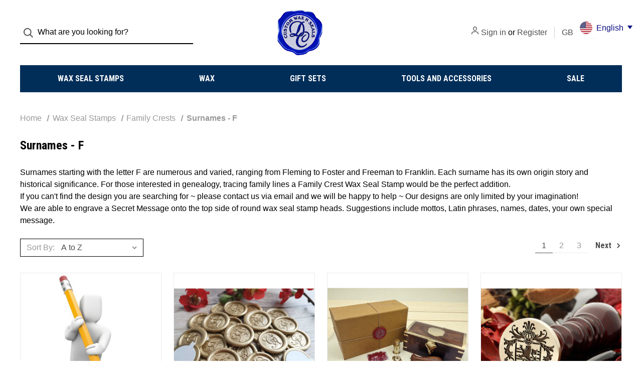

--- FILE ---
content_type: text/html; charset=UTF-8
request_url: https://customwaxnseals.net/Surname-Designs-F
body_size: 15171
content:



<!DOCTYPE html>
<html class="no-js" lang="en">
    <head>
        <title>Family Crest Wax Seal Stamp Designs - Surnames F</title>
        <link rel="dns-prefetch preconnect" href="https://cdn11.bigcommerce.com/s-svghzr" crossorigin><link rel="dns-prefetch preconnect" href="https://fonts.googleapis.com/" crossorigin><link rel="dns-prefetch preconnect" href="https://fonts.gstatic.com/" crossorigin>
        <meta name="keywords" content="Custom Wax N Seals, Family Crest, Scottish Clan, Wax Seal Stamps, Self Adhesive Wax Seals, Peel N Sticks, Bottle Dipping Wax, Tear Ribbons, Gun Sealing Wax, Bottle Sealing Wax, Wooden Presentation Gift Sets"><meta name="description" content="Family Crest Wax Seal Stamp Designs for Surnames beginning with F include crests or coats of arms, which were used historically to distinguish between families."><link rel='canonical' href='https://customwaxnseals.net/Surname-Designs-F' /><meta name='platform' content='bigcommerce.stencil' />
        
                <link rel="next" href="https://customwaxnseals.net/Surname-Designs-F?page=2">


        <link href="https://cdn11.bigcommerce.com/s-svghzr/product_images/Wax-Graphic-DC-Favicon.jpg?t=1620665774" rel="shortcut icon">
        <meta name="viewport" content="width=device-width, initial-scale=1">

        <script>
            document.documentElement.className = document.documentElement.className.replace('no-js', 'js');
        </script>

        <script>
    function browserSupportsAllFeatures() {
        return window.Promise
            && window.fetch
            && window.URL
            && window.URLSearchParams
            && window.WeakMap
            // object-fit support
            && ('objectFit' in document.documentElement.style);
    }

    function loadScript(src) {
        var js = document.createElement('script');
        js.src = src;
        js.onerror = function () {
            console.error('Failed to load polyfill script ' + src);
        };
        document.head.appendChild(js);
    }

    if (!browserSupportsAllFeatures()) {
        loadScript('https://cdn11.bigcommerce.com/s-svghzr/stencil/231ecb00-12b4-013c-66c9-2ab937b2165e/dist/theme-bundle.polyfills.js');
    }
</script>

        <script>
            window.lazySizesConfig = window.lazySizesConfig || {};
            window.lazySizesConfig.loadMode = 1;
        </script>
        <script async src="https://cdn11.bigcommerce.com/s-svghzr/stencil/231ecb00-12b4-013c-66c9-2ab937b2165e/dist/theme-bundle.head_async.js"></script>

        <script src="https://ajax.googleapis.com/ajax/libs/webfont/1.6.26/webfont.js"></script>

        <script>
            WebFont.load({
                custom: {
                    families: ['Karla', 'Roboto', 'Source Sans Pro']
                },
                classes: false
            });
        </script>

        <link href="https://fonts.googleapis.com/css?family=Roboto+Condensed:500,700,400%7CDM+Sans:400&display=swap" rel="stylesheet">

        <script defer src="//use.fontawesome.com/14aa5078c1.js"></script>

        <link data-stencil-stylesheet href="https://cdn11.bigcommerce.com/s-svghzr/stencil/231ecb00-12b4-013c-66c9-2ab937b2165e/css/theme-20d9e3e0-ca1c-013e-89a7-7e823c6b477a.css" rel="stylesheet">

        <!-- Start Tracking Code for analytics_siteverification -->

<meta name="msvalidate.01" content="42A1EF8059376B6D208D0BC2620FC74F" />

<!-- End Tracking Code for analytics_siteverification -->


<script type="text/javascript" src="https://checkout-sdk.bigcommerce.com/v1/loader.js" defer ></script>
<script type="text/javascript">
var BCData = {};
</script>
<script src='https://searchserverapi.com/widgets/bigcommerce/init.js?api_key=6Z0J9B9K5G' async></script><script src='https://ecommplugins-trustboxsettings.trustpilot.com/stores/svghzr.js?settings=1720823939126' async ></script><script src='https://widget.trustpilot.com/bootstrap/v5/tp.widget.bootstrap.min.js' async ></script><script src='https://big-language-translate.joboapps.com/scripts/235/jobo_language_917af0decb7083264bc681c23548e39e.js'  ></script><!-- Global site tag (gtag.js) - Google Analytics -->
<script async src="https://www.googletagmanager.com/gtag/js?id=G-17GXEPFDB5"></script>
<script>
  window.dataLayer = window.dataLayer || [];
  function gtag(){dataLayer.push(arguments);}
  gtag('js', new Date());

  gtag('config', 'G-17GXEPFDB5');
</script>
                <script type="text/javascript">
                    const trustpilot_settings = {
                        page: "category" === "default" ? "landing" : "category",
                        sku: "",
                        name: "",
                        key: "1GC52bhW2HiIsxAK",
                        product_id: "", // Needed for TrustBoxPreview
                    };
                    const createTrustBoxScript = function() {
                        const trustBoxScript = document.createElement('script');
                        trustBoxScript.async = true;
                        trustBoxScript.src = "https://ecommplugins-scripts.trustpilot.com/v2.1/js/header_bigcommerce.min.js";
                        document.head.appendChild(trustBoxScript);
                    };
                    if (BCData.product_attributes && !BCData.product_attributes.base && "sku" !== 'id') {
                        addEventListener('DOMContentLoaded', () => {
                            const endpoint = "/remote/v1/product-attributes/";
                            try {
                                stencilUtils.api.productAttributes.makeRequest(endpoint, "GET", {}, {}, function(err, res) {
                                    trustpilot_settings.sku = res.data["sku"];
                                    createTrustBoxScript();
                                })
                            } catch {
                                fetch(endpoint).then(function(res) {
                                    res.json().then(function(jsonRes) {
                                        trustpilot_settings.sku = jsonRes.data["sku"];
                                        createTrustBoxScript();
                                    });
                                });
                            }
                        });
                    } else {
                        createTrustBoxScript();
                    }
                </script>
            
<script nonce="">
(function () {
    var xmlHttp = new XMLHttpRequest();

    xmlHttp.open('POST', 'https://bes.gcp.data.bigcommerce.com/nobot');
    xmlHttp.setRequestHeader('Content-Type', 'application/json');
    xmlHttp.send('{"store_id":"313650","timezone_offset":"0.0","timestamp":"2026-01-17T00:59:45.15372700Z","visit_id":"9156751f-31a7-4d59-baa2-e482c46dd21f","channel_id":1}');
})();
</script>

        

        <script>
            var theme_settings = {
                show_fast_cart: true,
                linksPerCol: 20,
            };
        </script> 
    </head>
    <body>
        <svg data-src="https://cdn11.bigcommerce.com/s-svghzr/stencil/231ecb00-12b4-013c-66c9-2ab937b2165e/img/icon-sprite.svg" class="icons-svg-sprite"></svg>

        <header class="header" role="banner">
    <a href="#" class="mobileMenu-toggle" data-mobile-menu-toggle="menu">
        <span class="mobileMenu-toggleIcon">Toggle Menu</span>
    </a>


    <div class="header-logo--wrap">
        <div class="header-logo ">
            <div class="quickSearchWrap" id="quickSearch" aria-hidden="true" tabindex="-1" data-prevent-quick-search-close>
                    <div>
    <!-- snippet location forms_search -->
    <form class="form" onsubmit="return false" data-url="/search.php" data-quick-search-form>
        <fieldset class="form-fieldset">
            <div class="form-field">
                <label class="is-srOnly" for="">Search</label>
                <input class="form-input"
                       data-search-quick
                       name=""
                       id=""
                       data-error-message="Search field cannot be empty."
                       placeholder="What are you looking for?"
                       autocomplete="off"
                >
                <button type="submit" class="form-button" aria-label="Search">
                    <i class="icon" aria-hidden="true">
                        <svg><use xlink:href="#icon-search" /></svg>
                    </i>
                </button>
            </div>
        </fieldset>
    </form>
    <section class="quickSearchResults" data-bind="html: results"></section>
    <p role="status"
       aria-live="polite"
       class="aria-description--hidden"
       data-search-aria-message-predefined-text="product results for"
    ></p>
</div>
            </div>
            
            <div class="logo-and-toggle center">
                    <div class="logo-wrap"><a href="https://customwaxnseals.net/" class="header-logo__link">
        <div class="header-logo-image-container">
            <img class="header-logo-image" src="https://cdn11.bigcommerce.com/s-svghzr/images/stencil/original/invoice-logo_1620722251__76287.original.jpg" alt="Custom Wax N Seals" title="Custom Wax N Seals">
        </div>
</a>
</div>
            </div>

            <div class="navUser-wrap">
                <nav class="navUser">
    <ul class="navUser-section navUser-section--alt">
        <li class="navUser-item navUser-item--account">
            <i class="icon" aria-hidden="true">
                <svg><use xlink:href="#icon-user" /></svg>
            </i>
                <a class="navUser-action"
                   href="/login.php"
                   aria-label="Sign in"
                >
                    Sign in
                </a>
                    <span>or</span> <a class="navUser-action" href="/login.php?action=create_account" aria-label="Register">Register</a>
        </li>
            <li class="navUser-item navUser-item-currency">
        <a class="navUser-action navUser-action--currencySelector has-dropdown" href="#" data-dropdown="currencySelection" aria-controls="currencySelection" aria-expanded="false">GBP <i class="icon" aria-hidden="true"><svg><use xlink:href="#icon-downselector-small" /></svg></i></a>
        <ul class="dropdown-menu" id="currencySelection" data-dropdown-content aria-hidden="true" tabindex="-1">
            <li class="dropdown-menu-item">
                <a href="https://customwaxnseals.net/Surname-Designs-F?setCurrencyId=1"
                   data-currency-code="GBP"
                   data-cart-currency-switch-url="https://customwaxnseals.net/cart/change-currency"
                   data-warning="Promotions and gift certificates that don&#x27;t apply to the new currency will be removed from your cart. Are you sure you want to continue?"
                >
                    <strong>UK Pounds</strong>
                </a>
            </li>
            <li class="dropdown-menu-item">
                <a href="https://customwaxnseals.net/Surname-Designs-F?setCurrencyId=2"
                   data-currency-code="USD"
                   data-cart-currency-switch-url="https://customwaxnseals.net/cart/change-currency"
                   data-warning="Promotions and gift certificates that don&#x27;t apply to the new currency will be removed from your cart. Are you sure you want to continue?"
                >
                    US Dollar
                </a>
            </li>
            <li class="dropdown-menu-item">
                <a href="https://customwaxnseals.net/Surname-Designs-F?setCurrencyId=3"
                   data-currency-code="AUD"
                   data-cart-currency-switch-url="https://customwaxnseals.net/cart/change-currency"
                   data-warning="Promotions and gift certificates that don&#x27;t apply to the new currency will be removed from your cart. Are you sure you want to continue?"
                >
                    Australian Dollar
                </a>
            </li>
            <li class="dropdown-menu-item">
                <a href="https://customwaxnseals.net/Surname-Designs-F?setCurrencyId=4"
                   data-currency-code="EUR"
                   data-cart-currency-switch-url="https://customwaxnseals.net/cart/change-currency"
                   data-warning="Promotions and gift certificates that don&#x27;t apply to the new currency will be removed from your cart. Are you sure you want to continue?"
                >
                    EURO
                </a>
            </li>
            <li class="dropdown-menu-item">
                <a href="https://customwaxnseals.net/Surname-Designs-F?setCurrencyId=7"
                   data-currency-code="CAD"
                   data-cart-currency-switch-url="https://customwaxnseals.net/cart/change-currency"
                   data-warning="Promotions and gift certificates that don&#x27;t apply to the new currency will be removed from your cart. Are you sure you want to continue?"
                >
                    Canadian Dollar
                </a>
            </li>
        </ul>
    </li>
        
            <li class="navUser-item navUser-item--mobile-search">
                <i class="icon" aria-hidden="true">
                    <svg><use xlink:href="#icon-search" /></svg>
                </i>
            </li>
        
        <li class="navUser-item navUser-item--cart">
            <a
                class="navUser-action"
                data-cart-preview
                data-dropdown="cart-preview-dropdown"
                data-options="align:right"
                href="/cart.php"
                aria-label="Cart with 0 items"
            >
                <i class="icon" aria-hidden="true">
                    <svg><use xlink:href="#icon-cart" /></svg>
                </i>
                (<span class=" cart-quantity"></span>)
            </a>

            <div class="dropdown-menu" id="cart-preview-dropdown" data-dropdown-content aria-hidden="true"></div>
        </li>
    </ul>
</nav>
            </div>
        </div>
    </div>

    <div class="navPages-container navPages-container--limited" id="menu" data-menu>
        <span class="mobile-closeNav">
    <i class="icon" aria-hidden="true">
        <svg><use xlink:href="#icon-close-large" /></svg>
    </i>
    close
</span>
<nav class="navPages">
    <ul class="navPages-list navPages-list--user d6ce8c34f717647ffb908ce639001f19">
            <li class="navPages-item navUser-item--account">
                <i class="icon" aria-hidden="true">
                    <svg><use xlink:href="#icon-user" /></svg>
                </i>
                <a class="navPages-action" href="/login.php">Sign in</a>
                    or
                    <a class="navPages-action"
                       href="/login.php?action=create_account"
                       aria-label="Register"
                    >
                        Register
                    </a>
            </li>
            <li class="navPages-item navPages-item--currency">
                <a class="navPages-action has-subMenu"
                    href="#"
                    data-collapsible="navPages-currency"
                    aria-controls="navPages-currency"
                    aria-expanded="false"
                    aria-label="GBP"
                >
                    GBP
                    <i class="icon navPages-action-moreIcon" aria-hidden="true">
                        <svg>
                            <use xmlns:xlink="http://www.w3.org/1999/xlink" xlink:href="#icon-chevron-down"></use>
                        </svg>
                    </i>
                </a>
                <div class="navPage-subMenu" id="navPages-currency" aria-hidden="true" tabindex="-1">
                    <ul class="navPage-subMenu-list">
                        <li class="navPage-subMenu-item">
                            <a class="navPage-subMenu-action navPages-action"
                                href="https://customwaxnseals.net/Surname-Designs-F?setCurrencyId=1"
                                aria-label="UK Pounds"
                            >
                                    <strong>UK Pounds</strong>
                            </a>
                        </li>
                        <li class="navPage-subMenu-item">
                            <a class="navPage-subMenu-action navPages-action"
                                href="https://customwaxnseals.net/Surname-Designs-F?setCurrencyId=2"
                                aria-label="US Dollar"
                            >
                                    US Dollar
                            </a>
                        </li>
                        <li class="navPage-subMenu-item">
                            <a class="navPage-subMenu-action navPages-action"
                                href="https://customwaxnseals.net/Surname-Designs-F?setCurrencyId=3"
                                aria-label="Australian Dollar"
                            >
                                    Australian Dollar
                            </a>
                        </li>
                        <li class="navPage-subMenu-item">
                            <a class="navPage-subMenu-action navPages-action"
                                href="https://customwaxnseals.net/Surname-Designs-F?setCurrencyId=4"
                                aria-label="EURO"
                            >
                                    EURO
                            </a>
                        </li>
                        <li class="navPage-subMenu-item">
                            <a class="navPage-subMenu-action navPages-action"
                                href="https://customwaxnseals.net/Surname-Designs-F?setCurrencyId=7"
                                aria-label="Canadian Dollar"
                            >
                                    Canadian Dollar
                            </a>
                        </li>
                    </ul>
                </div>
            </li>
    </ul>
    <ul class="navPages-list navPages-mega navPages-mainNav">
            <li class="navPages-item">
                <a class="navPages-action has-subMenu"
   href="https://customwaxnseals.net/Wax-Seal-Stamps"
   data-collapsible="navPages-2"
   aria-label="Wax Seal Stamps"
>
    Wax Seal Stamps
    <i class="icon navPages-action-moreIcon navPages-action-closed" aria-hidden="true"><svg><use xlink:href="#icon-plus" /></svg></i>
    <i class="icon navPages-action-moreIcon navPages-action-open" aria-hidden="true"><svg><use xlink:href="#icon-minus" /></svg></i>
</a>
<div class="column-menu navPage-subMenu" id="navPages-2" aria-hidden="true" tabindex="-1">
    <ul class="navPage-subMenu-list">
        <li class="navPage-subMenu-item mobile-shopAll">
            <i class="icon navPages-action-moreIcon" aria-hidden="true"><svg><use xlink:href="#icon-chevron-right" /></svg></i>
            <a class="navPage-subMenu-action navPages-action"
               href="https://customwaxnseals.net/Wax-Seal-Stamps"
               aria-label="Shop All Wax Seal Stamps"
            >
                    Shop All Wax Seal Stamps
            </a>
        </li>
            <li class="navPage-subMenu-item">
                <i class="icon navPages-action-moreIcon" aria-hidden="true"><svg><use xlink:href="#icon-chevron-right" /></svg></i>
                <a class="navPage-subMenu-action navPages-action"
                    href="https://customwaxnseals.net/Custom-Design"
                    aria-label="Custom Design"
                >
                    Custom Design
                </a>
                
            </li>
            <li class="navPage-subMenu-item">
                <i class="icon navPages-action-moreIcon" aria-hidden="true"><svg><use xlink:href="#icon-chevron-right" /></svg></i>
                <a class="navPage-subMenu-action navPages-action"
                    href="https://customwaxnseals.net/initials-monograms/"
                    aria-label="Initials / Monograms"
                >
                    Initials / Monograms
                </a>
                
            </li>
            <li class="navPage-subMenu-item">
                <i class="icon navPages-action-moreIcon" aria-hidden="true"><svg><use xlink:href="#icon-chevron-right" /></svg></i>
                <a class="navPage-subMenu-action navPages-action"
                    href="https://customwaxnseals.net/family-crests/"
                    aria-label="Family Crests"
                >
                    Family Crests
                </a>
                
            </li>
            <li class="navPage-subMenu-item">
                <i class="icon navPages-action-moreIcon" aria-hidden="true"><svg><use xlink:href="#icon-chevron-right" /></svg></i>
                <a class="navPage-subMenu-action navPages-action"
                    href="https://customwaxnseals.net/design-catalogue/"
                    aria-label="Design Catalogue"
                >
                    Design Catalogue
                </a>
                
            </li>
            <li class="navPage-subMenu-item">
                <i class="icon navPages-action-moreIcon" aria-hidden="true"><svg><use xlink:href="#icon-chevron-right" /></svg></i>
                <a class="navPage-subMenu-action navPages-action"
                    href="https://customwaxnseals.net/Scottish-Clan-Wax-Seal-Stamp-Designs"
                    aria-label="Scottish Clan Designs"
                >
                    Scottish Clan Designs
                </a>
                
            </li>
    </ul>
</div>
            </li>
            <li class="navPages-item">
                <a class="navPages-action has-subMenu"
   href="https://customwaxnseals.net/wax/"
   data-collapsible="navPages-330"
   aria-label="Wax"
>
    Wax
    <i class="icon navPages-action-moreIcon navPages-action-closed" aria-hidden="true"><svg><use xlink:href="#icon-plus" /></svg></i>
    <i class="icon navPages-action-moreIcon navPages-action-open" aria-hidden="true"><svg><use xlink:href="#icon-minus" /></svg></i>
</a>
<div class="column-menu navPage-subMenu" id="navPages-330" aria-hidden="true" tabindex="-1">
    <ul class="navPage-subMenu-list">
        <li class="navPage-subMenu-item mobile-shopAll">
            <i class="icon navPages-action-moreIcon" aria-hidden="true"><svg><use xlink:href="#icon-chevron-right" /></svg></i>
            <a class="navPage-subMenu-action navPages-action"
               href="https://customwaxnseals.net/wax/"
               aria-label="Shop All Wax"
            >
                    Shop All Wax
            </a>
        </li>
            <li class="navPage-subMenu-item">
                <i class="icon navPages-action-moreIcon" aria-hidden="true"><svg><use xlink:href="#icon-chevron-right" /></svg></i>
                <a class="navPage-subMenu-action navPages-action"
                    href="https://customwaxnseals.net/SelfAdhesiveWaxSeals"
                    aria-label="Peel and Stick - Self Adhesive Wax Seals"
                >
                    Peel and Stick - Self Adhesive Wax Seals
                </a>
                
            </li>
            <li class="navPage-subMenu-item">
                <i class="icon navPages-action-moreIcon" aria-hidden="true"><svg><use xlink:href="#icon-chevron-right" /></svg></i>
                <a class="navPage-subMenu-action navPages-action"
                    href="https://customwaxnseals.net/letter-sealing-wax/"
                    aria-label="Letter Sealing Wax"
                >
                    Letter Sealing Wax
                </a>
                
            </li>
            <li class="navPage-subMenu-item">
                <i class="icon navPages-action-moreIcon" aria-hidden="true"><svg><use xlink:href="#icon-chevron-right" /></svg></i>
                <a class="navPage-subMenu-action navPages-action"
                    href="https://customwaxnseals.net/bottle-dipping-wax-1/"
                    aria-label="Bottle Wax for Dipping and Sealing"
                >
                    Bottle Wax for Dipping and Sealing
                </a>
                
            </li>
            <li class="navPage-subMenu-item">
                <i class="icon navPages-action-moreIcon" aria-hidden="true"><svg><use xlink:href="#icon-chevron-right" /></svg></i>
                <a class="navPage-subMenu-action navPages-action"
                    href="https://customwaxnseals.net/tear-ribbons/"
                    aria-label="Tear Ribbons"
                >
                    Tear Ribbons
                </a>
                
            </li>
    </ul>
</div>
            </li>
            <li class="navPages-item">
                <a class="navPages-action"
   href="https://customwaxnseals.net/gift-sets/"
   aria-label="Gift Sets"
>
    Gift Sets
</a>
            </li>
            <li class="navPages-item">
                <a class="navPages-action"
   href="https://customwaxnseals.net/tools-and-accessories"
   aria-label="Tools and Accessories"
>
    Tools and Accessories
</a>
            </li>
            <li class="navPages-item">
                <a class="navPages-action has-subMenu"
   href="https://customwaxnseals.net/SALE"
   data-collapsible="navPages-162"
   aria-label="SALE"
>
    SALE
    <i class="icon navPages-action-moreIcon navPages-action-closed" aria-hidden="true"><svg><use xlink:href="#icon-plus" /></svg></i>
    <i class="icon navPages-action-moreIcon navPages-action-open" aria-hidden="true"><svg><use xlink:href="#icon-minus" /></svg></i>
</a>
<div class="column-menu navPage-subMenu" id="navPages-162" aria-hidden="true" tabindex="-1">
    <ul class="navPage-subMenu-list">
        <li class="navPage-subMenu-item mobile-shopAll">
            <i class="icon navPages-action-moreIcon" aria-hidden="true"><svg><use xlink:href="#icon-chevron-right" /></svg></i>
            <a class="navPage-subMenu-action navPages-action"
               href="https://customwaxnseals.net/SALE"
               aria-label="Shop All SALE"
            >
                    Shop All SALE
            </a>
        </li>
            <li class="navPage-subMenu-item">
                <i class="icon navPages-action-moreIcon" aria-hidden="true"><svg><use xlink:href="#icon-chevron-right" /></svg></i>
                <a class="navPage-subMenu-action navPages-action"
                    href="https://customwaxnseals.net/sale-stamps/"
                    aria-label="Sale Stamps"
                >
                    Sale Stamps
                </a>
                
            </li>
            <li class="navPage-subMenu-item">
                <i class="icon navPages-action-moreIcon" aria-hidden="true"><svg><use xlink:href="#icon-chevron-right" /></svg></i>
                <a class="navPage-subMenu-action navPages-action"
                    href="https://customwaxnseals.net/sale-wax/"
                    aria-label="Sale Wax"
                >
                    Sale Wax
                </a>
                
            </li>
    </ul>
</div>
            </li>
    </ul>
    <ul class="navPages-list navPages-list--user">
            <li class="navPages-item">
                <a class="navPages-action"
                    href="/giftcertificates.php"
                    aria-label="Gift Certificates"
                >
                    Gift Certificates
                </a>
            </li>
    </ul>
</nav>
    </div>
</header>

<div class="container">
    <div data-content-region="header_bottom--global"><div data-layout-id="a195be9e-92aa-41b3-80e1-4b2daed3b59f">       <div data-sub-layout-container="4e796496-23ef-41c4-8a69-4408c1e39898" data-layout-name="Layout">
    <style data-container-styling="4e796496-23ef-41c4-8a69-4408c1e39898">
        [data-sub-layout-container="4e796496-23ef-41c4-8a69-4408c1e39898"] {
            box-sizing: border-box;
            display: flex;
            flex-wrap: wrap;
            z-index: 0;
            position: relative;
            height: ;
            padding-top: 0px;
            padding-right: 0px;
            padding-bottom: 0px;
            padding-left: 0px;
            margin-top: 0px;
            margin-right: 0px;
            margin-bottom: 0px;
            margin-left: 0px;
            border-width: 0px;
            border-style: solid;
            border-color: #333333;
        }

        [data-sub-layout-container="4e796496-23ef-41c4-8a69-4408c1e39898"]:after {
            display: block;
            position: absolute;
            top: 0;
            left: 0;
            bottom: 0;
            right: 0;
            background-size: cover;
            z-index: auto;
        }
    </style>

    <div data-sub-layout="ca7ce118-3cdf-4bfa-b9f9-b236591f0f17">
        <style data-column-styling="ca7ce118-3cdf-4bfa-b9f9-b236591f0f17">
            [data-sub-layout="ca7ce118-3cdf-4bfa-b9f9-b236591f0f17"] {
                display: flex;
                flex-direction: column;
                box-sizing: border-box;
                flex-basis: 100%;
                max-width: 100%;
                z-index: 0;
                position: relative;
                height: ;
                padding-top: 0px;
                padding-right: 10.5px;
                padding-bottom: 0px;
                padding-left: 10.5px;
                margin-top: 0px;
                margin-right: 0px;
                margin-bottom: 0px;
                margin-left: 0px;
                border-width: 0px;
                border-style: solid;
                border-color: #333333;
                justify-content: center;
            }
            [data-sub-layout="ca7ce118-3cdf-4bfa-b9f9-b236591f0f17"]:after {
                display: block;
                position: absolute;
                top: 0;
                left: 0;
                bottom: 0;
                right: 0;
                background-size: cover;
                z-index: auto;
            }
            @media only screen and (max-width: 700px) {
                [data-sub-layout="ca7ce118-3cdf-4bfa-b9f9-b236591f0f17"] {
                    flex-basis: 100%;
                    max-width: 100%;
                }
            }
        </style>
    </div>
</div>

       <div data-sub-layout-container="0959731b-056c-402d-a538-05a7c7134eff" data-layout-name="Layout">
    <style data-container-styling="0959731b-056c-402d-a538-05a7c7134eff">
        [data-sub-layout-container="0959731b-056c-402d-a538-05a7c7134eff"] {
            box-sizing: border-box;
            display: flex;
            flex-wrap: wrap;
            z-index: 0;
            position: relative;
            height: ;
            padding-top: 0px;
            padding-right: 0px;
            padding-bottom: 0px;
            padding-left: 0px;
            margin-top: 0px;
            margin-right: 0px;
            margin-bottom: 0px;
            margin-left: 0px;
            border-width: 0px;
            border-style: solid;
            border-color: #333333;
        }

        [data-sub-layout-container="0959731b-056c-402d-a538-05a7c7134eff"]:after {
            display: block;
            position: absolute;
            top: 0;
            left: 0;
            bottom: 0;
            right: 0;
            background-size: cover;
            z-index: auto;
        }
    </style>

    <div data-sub-layout="b73d8139-d188-44ce-9e20-5b6d2cff5b24">
        <style data-column-styling="b73d8139-d188-44ce-9e20-5b6d2cff5b24">
            [data-sub-layout="b73d8139-d188-44ce-9e20-5b6d2cff5b24"] {
                display: flex;
                flex-direction: column;
                box-sizing: border-box;
                flex-basis: 100%;
                max-width: 100%;
                z-index: 0;
                position: relative;
                height: ;
                padding-top: 0px;
                padding-right: 10.5px;
                padding-bottom: 0px;
                padding-left: 10.5px;
                margin-top: 0px;
                margin-right: 0px;
                margin-bottom: 0px;
                margin-left: 0px;
                border-width: 0px;
                border-style: solid;
                border-color: #333333;
                justify-content: center;
            }
            [data-sub-layout="b73d8139-d188-44ce-9e20-5b6d2cff5b24"]:after {
                display: block;
                position: absolute;
                top: 0;
                left: 0;
                bottom: 0;
                right: 0;
                background-size: cover;
                z-index: auto;
            }
            @media only screen and (max-width: 700px) {
                [data-sub-layout="b73d8139-d188-44ce-9e20-5b6d2cff5b24"] {
                    flex-basis: 100%;
                    max-width: 100%;
                }
            }
        </style>
    </div>
</div>

       <div data-sub-layout-container="9af24064-636e-479b-ae63-b1d783eb91f5" data-layout-name="Layout">
    <style data-container-styling="9af24064-636e-479b-ae63-b1d783eb91f5">
        [data-sub-layout-container="9af24064-636e-479b-ae63-b1d783eb91f5"] {
            box-sizing: border-box;
            display: flex;
            flex-wrap: wrap;
            z-index: 0;
            position: relative;
            height: ;
            padding-top: 0px;
            padding-right: 0px;
            padding-bottom: 0px;
            padding-left: 0px;
            margin-top: 0px;
            margin-right: 0px;
            margin-bottom: 0px;
            margin-left: 0px;
            border-width: 0px;
            border-style: solid;
            border-color: #333333;
        }

        [data-sub-layout-container="9af24064-636e-479b-ae63-b1d783eb91f5"]:after {
            display: block;
            position: absolute;
            top: 0;
            left: 0;
            bottom: 0;
            right: 0;
            background-size: cover;
            z-index: auto;
        }
    </style>

    <div data-sub-layout="8e98728b-aeb2-4747-a904-f76d6aa57586">
        <style data-column-styling="8e98728b-aeb2-4747-a904-f76d6aa57586">
            [data-sub-layout="8e98728b-aeb2-4747-a904-f76d6aa57586"] {
                display: flex;
                flex-direction: column;
                box-sizing: border-box;
                flex-basis: 100%;
                max-width: 100%;
                z-index: 0;
                position: relative;
                height: ;
                padding-top: 0px;
                padding-right: 10.5px;
                padding-bottom: 0px;
                padding-left: 10.5px;
                margin-top: 0px;
                margin-right: 0px;
                margin-bottom: 0px;
                margin-left: 0px;
                border-width: 0px;
                border-style: solid;
                border-color: #333333;
                justify-content: center;
            }
            [data-sub-layout="8e98728b-aeb2-4747-a904-f76d6aa57586"]:after {
                display: block;
                position: absolute;
                top: 0;
                left: 0;
                bottom: 0;
                right: 0;
                background-size: cover;
                z-index: auto;
            }
            @media only screen and (max-width: 700px) {
                [data-sub-layout="8e98728b-aeb2-4747-a904-f76d6aa57586"] {
                    flex-basis: 100%;
                    max-width: 100%;
                }
            }
        </style>
    </div>
</div>

       <div data-sub-layout-container="912c2f02-a894-4b1a-bd41-86eced054acd" data-layout-name="Layout">
    <style data-container-styling="912c2f02-a894-4b1a-bd41-86eced054acd">
        [data-sub-layout-container="912c2f02-a894-4b1a-bd41-86eced054acd"] {
            box-sizing: border-box;
            display: flex;
            flex-wrap: wrap;
            z-index: 0;
            position: relative;
            height: ;
            padding-top: 0px;
            padding-right: 0px;
            padding-bottom: 0px;
            padding-left: 0px;
            margin-top: 0px;
            margin-right: 0px;
            margin-bottom: 0px;
            margin-left: 0px;
            border-width: 0px;
            border-style: solid;
            border-color: #333333;
        }

        [data-sub-layout-container="912c2f02-a894-4b1a-bd41-86eced054acd"]:after {
            display: block;
            position: absolute;
            top: 0;
            left: 0;
            bottom: 0;
            right: 0;
            background-size: cover;
            z-index: auto;
        }
    </style>

    <div data-sub-layout="a5f5aedd-2c9c-4b83-9fbc-942d97bb9ca6">
        <style data-column-styling="a5f5aedd-2c9c-4b83-9fbc-942d97bb9ca6">
            [data-sub-layout="a5f5aedd-2c9c-4b83-9fbc-942d97bb9ca6"] {
                display: flex;
                flex-direction: column;
                box-sizing: border-box;
                flex-basis: 100%;
                max-width: 100%;
                z-index: 0;
                position: relative;
                height: ;
                padding-top: 0px;
                padding-right: 10.5px;
                padding-bottom: 0px;
                padding-left: 10.5px;
                margin-top: 0px;
                margin-right: 0px;
                margin-bottom: 0px;
                margin-left: 0px;
                border-width: 0px;
                border-style: solid;
                border-color: #333333;
                justify-content: center;
            }
            [data-sub-layout="a5f5aedd-2c9c-4b83-9fbc-942d97bb9ca6"]:after {
                display: block;
                position: absolute;
                top: 0;
                left: 0;
                bottom: 0;
                right: 0;
                background-size: cover;
                z-index: auto;
            }
            @media only screen and (max-width: 700px) {
                [data-sub-layout="a5f5aedd-2c9c-4b83-9fbc-942d97bb9ca6"] {
                    flex-basis: 100%;
                    max-width: 100%;
                }
            }
        </style>
    </div>
</div>

</div></div>
    <div data-content-region="header_bottom"></div>
</div>
        <div class="body" id='main-content' data-currency-code="GBP">
     
    
<div class="page page--category">
    <div class="main full grid-bg">
        <div class="container container--category">
            
            <div class="page-content">
                <ul class="breadcrumbs">
            <li class="breadcrumb ">
                    <a href="https://customwaxnseals.net/" class="breadcrumb-label"><span>Home</span></a>
            </li>
            <li class="breadcrumb ">
                    <a href="https://customwaxnseals.net/Wax-Seal-Stamps" class="breadcrumb-label"><span>Wax Seal Stamps</span></a>
            </li>
            <li class="breadcrumb ">
                    <a href="https://customwaxnseals.net/family-crests/" class="breadcrumb-label"><span>Family Crests</span></a>
            </li>
            <li class="breadcrumb is-active">
                    <span class="breadcrumb-label">Surnames - F</span>
            </li>
</ul>
                    <h1 class="page-heading">Surnames - F</h1>
                <div data-content-region="category_below_header"></div>
                <div>Surnames starting with the letter F are numerous and varied, ranging from Fleming to Foster and Freeman to Franklin. Each surname has its own origin story and historical significance. For those interested in genealogy, tracing family lines a Family Crest Wax Seal Stamp would be the perfect addition.&nbsp;</div><div>If you can't find the design you are searching for ~ please contact us via email and we will be happy to help ~ Our designs are only limited by your imagination!</div><div>We are able to engrave a Secret Message onto the top side of round wax seal stamp heads. Suggestions include mottos, Latin phrases, names, dates, your own special message.</div><div><br></div>
                
            </div>
        
            <main class="page-content" id="product-listing-container">
                        <div class="sort-and-pagination">
        <form class="actionBar sort-products" method="get" data-sort-by="product">
    <fieldset class="form-fieldset actionBar-section">
    <div class="form-field">
        <label class="form-label" for="sort">Sort By:</label>
        <select class="form-select form-select--small " name="sort" id="sort" role="listbox">
            <option value="featured" >Featured Items</option>
            <option value="newest" >Newest Items</option>
            <option value="bestselling" >Best Selling</option>
            <option value="alphaasc" selected>A to Z</option>
            <option value="alphadesc" >Z to A</option>
            <option value="avgcustomerreview" >By Review</option>
            <option value="priceasc" >Price: Ascending</option>
            <option value="pricedesc" >Price: Descending</option>
        </select>
    </div>
</fieldset>
</form>
        <nav class="pagination" aria-label="pagination">
    <ul class="pagination-list">
            <li class="pagination-item pagination-item--current">
                <a class="pagination-link"
                   href="/Surname-Designs-F?page=1"
                   data-faceted-search-facet
                   aria-current="page"
                   aria-label="Page 1 of 3"
                >
                    1
                </a>
            </li>
            <li class="pagination-item ">
                <a class="pagination-link"
                   href="/Surname-Designs-F?page=2"
                   data-faceted-search-facet
                   
                   aria-label="Page 2 of 3"
                >
                    2
                </a>
            </li>
            <li class="pagination-item ">
                <a class="pagination-link"
                   href="/Surname-Designs-F?page=3"
                   data-faceted-search-facet
                   
                   aria-label="Page 3 of 3"
                >
                    3
                </a>
            </li>

            <li class="pagination-item pagination-item--next">
                <a class="pagination-link"
                   href="https://customwaxnseals.net/Surname-Designs-F?page=2"
                   data-faceted-search-facet
                   aria-label="Next"
                >
                    Next
                    <i class="icon" aria-hidden="true">
                        <svg>
                            <use xmlns:xlink="http://www.w3.org/1999/xlink" xlink:href="#icon-chevron-right"></use>
                        </svg>
                    </i>
                </a>
            </li>
    </ul>
</nav>
    </div>

    <form action="/compare" method='POST'  data-product-compare>
                <ul class="productGrid">
    <li class="product">
            <article class="card " >
    <figure class="card-figure">


        <a href="https://customwaxnseals.net/custom-family-crest-wax-seal-stamp/" class="card-alt-img--hover" >
            <div class="card-img-container">
                <span class="card-main-image">
                    <img class="card-image lazyload" data-sizes="auto" src="https://cdn11.bigcommerce.com/s-svghzr/stencil/231ecb00-12b4-013c-66c9-2ab937b2165e/img/loading.svg" data-src="https://cdn11.bigcommerce.com/s-svghzr/images/stencil/300x300/products/984/3230/Design_Service__69708.1503074560.jpg?c=2" alt="New Design Family Crest Wax Seal, created using our templates" title="New Design Family Crest Wax Seal, created using our templates">
                </span>
                                <span class="card-alt-image">
                                    <img src="https://cdn11.bigcommerce.com/s-svghzr/images/stencil/160w/products/984/14526/D1__45122.1503407230.jpg?c=2" alt="Wax seal crest design 1" title="Wax seal crest design 1" data-sizes="auto"
    srcset="[data-uri]"
data-srcset="https://cdn11.bigcommerce.com/s-svghzr/images/stencil/80w/products/984/14526/D1__45122.1503407230.jpg?c=2 80w, https://cdn11.bigcommerce.com/s-svghzr/images/stencil/160w/products/984/14526/D1__45122.1503407230.jpg?c=2 160w, https://cdn11.bigcommerce.com/s-svghzr/images/stencil/320w/products/984/14526/D1__45122.1503407230.jpg?c=2 320w, https://cdn11.bigcommerce.com/s-svghzr/images/stencil/640w/products/984/14526/D1__45122.1503407230.jpg?c=2 640w, https://cdn11.bigcommerce.com/s-svghzr/images/stencil/960w/products/984/14526/D1__45122.1503407230.jpg?c=2 960w, https://cdn11.bigcommerce.com/s-svghzr/images/stencil/1280w/products/984/14526/D1__45122.1503407230.jpg?c=2 1280w, https://cdn11.bigcommerce.com/s-svghzr/images/stencil/1920w/products/984/14526/D1__45122.1503407230.jpg?c=2 1920w, https://cdn11.bigcommerce.com/s-svghzr/images/stencil/2560w/products/984/14526/D1__45122.1503407230.jpg?c=2 2560w"

class="lazyload card-image"

 />
                                </span>
            </div>
        </a>
                <figcaption class="card-figcaption">
                    <div class="card-figcaption-body">
                        <div class="card-figcaption--action-buttons">
                                    <a class="button button--secondary button--small card-figcaption-button quickview" data-product-id="984">Quick View</a>
                                    <a href="https://customwaxnseals.net/custom-family-crest-wax-seal-stamp/" data-event-type="product-click" class="button button--primary button--small card-figcaption-button" data-product-id="984">Options</a>
                        </div>
                    </div>
                </figcaption>
    </figure>
    <div class="card-body">
        <div>
            <h4 class="card-title">
                <a href="https://customwaxnseals.net/custom-family-crest-wax-seal-stamp/" >Custom Family Crest Wax Seal Stamp</a>
            </h4>
            <div class="card-text" data-test-info-type="price">
                    
        <div class="price-section price-section--withTax">
            <span class="price-section price-section--withTax non-sale-price--withTax" style="display: none;">
                <span data-product-non-sale-price-with-tax class="price price--non-sale">
                    
                </span>
            </span>
            <span data-product-price-with-tax class="price">£61.74</span>
                <abbr title="Including Tax">(Inc. VAT 20%)</abbr>
        </div>
        <div class="price-section price-section--withoutTax price-section--minor">
            <span class="price-section price-section--withoutTax non-sale-price--withoutTax price-section--minor" style="display: none;">
                <span data-product-non-sale-price-without-tax class="price price--non-sale">
                    
                </span>
            </span>
            <span data-product-price-without-tax class="price price--withoutTax">£51.45</span>
                <abbr title="Excluding Tax">(Ex. VAT 20%)</abbr>
        </div>
            </div>

                        <p></p>
        </div>

        <div class="card-details">
            <div class="card-compare-wrap">
                <label class="card-compare" for="compare-984">
                    <input type="checkbox" class="compare-input" name="products[]" value="984" id="compare-984" data-compare-id="984"><span>Compare</span>
                </label>
                <span class="compare-button-wrap">
                    <a class="compare-button" href="" data-compare-nav>Compare <span class="countPill countPill--positive countPill--alt"></span> Items</a>
                </span>
            </div>
            
                <p class="card-text" data-test-info-type="productRating">
                    <span class="rating--small">
                                <span class="icon icon--ratingFull">
            <svg>
                <use xlink:href="#icon-star" />
            </svg>
        </span>
        <span class="icon icon--ratingFull">
            <svg>
                <use xlink:href="#icon-star" />
            </svg>
        </span>
        <span class="icon icon--ratingFull">
            <svg>
                <use xlink:href="#icon-star" />
            </svg>
        </span>
        <span class="icon icon--ratingFull">
            <svg>
                <use xlink:href="#icon-star" />
            </svg>
        </span>
        <span class="icon icon--ratingFull">
            <svg>
                <use xlink:href="#icon-star" />
            </svg>
        </span>
                    </span>
                </p>
            
                    </div>
    </div>
</article>
    </li>
    <li class="product">
            <article class="card " >
    <figure class="card-figure">


        <a href="https://customwaxnseals.net/custom-peel-n-stick-wax-seals-wax-stamp-purchase-separate/" class="card-alt-img--hover" >
            <div class="card-img-container">
                <span class="card-main-image">
                    <img class="card-image lazyload" data-sizes="auto" src="https://cdn11.bigcommerce.com/s-svghzr/stencil/231ecb00-12b4-013c-66c9-2ab937b2165e/img/loading.svg" data-src="https://cdn11.bigcommerce.com/s-svghzr/images/stencil/300x300/products/3520/36643/9ct-Gold-hand-made-wax-seal-impressions__02650_29270__41479.1687436000.jpg?c=2" alt="9 ct Gold Pearl Metallic for peel and stick wax seal stickers" title="9 ct Gold Pearl Metallic for peel and stick wax seal stickers">
                </span>
                                <span class="card-alt-image">
                                    <img src="https://cdn11.bigcommerce.com/s-svghzr/images/stencil/160w/products/3520/33976/colour-6__68846.1604594997.jpg?c=2" alt="Custom Peel n Stick Wax Seals - Wax Stamp Purchase Separate" title="Custom Peel n Stick Wax Seals - Wax Stamp Purchase Separate" data-sizes="auto"
    srcset="[data-uri]"
data-srcset="https://cdn11.bigcommerce.com/s-svghzr/images/stencil/80w/products/3520/33976/colour-6__68846.1604594997.jpg?c=2 80w, https://cdn11.bigcommerce.com/s-svghzr/images/stencil/160w/products/3520/33976/colour-6__68846.1604594997.jpg?c=2 160w, https://cdn11.bigcommerce.com/s-svghzr/images/stencil/320w/products/3520/33976/colour-6__68846.1604594997.jpg?c=2 320w, https://cdn11.bigcommerce.com/s-svghzr/images/stencil/640w/products/3520/33976/colour-6__68846.1604594997.jpg?c=2 640w, https://cdn11.bigcommerce.com/s-svghzr/images/stencil/960w/products/3520/33976/colour-6__68846.1604594997.jpg?c=2 960w, https://cdn11.bigcommerce.com/s-svghzr/images/stencil/1280w/products/3520/33976/colour-6__68846.1604594997.jpg?c=2 1280w, https://cdn11.bigcommerce.com/s-svghzr/images/stencil/1920w/products/3520/33976/colour-6__68846.1604594997.jpg?c=2 1920w, https://cdn11.bigcommerce.com/s-svghzr/images/stencil/2560w/products/3520/33976/colour-6__68846.1604594997.jpg?c=2 2560w"

class="lazyload card-image"

 />
                                </span>
            </div>
        </a>
                <figcaption class="card-figcaption">
                    <div class="card-figcaption-body">
                        <div class="card-figcaption--action-buttons">
                                    <a class="button button--secondary button--small card-figcaption-button quickview" data-product-id="3520">Quick View</a>
                                    <a href="https://customwaxnseals.net/custom-peel-n-stick-wax-seals-wax-stamp-purchase-separate/" data-event-type="product-click" class="button button--primary button--small card-figcaption-button" data-product-id="3520">Options</a>
                        </div>
                    </div>
                </figcaption>
    </figure>
    <div class="card-body">
        <div>
            <h4 class="card-title">
                <a href="https://customwaxnseals.net/custom-peel-n-stick-wax-seals-wax-stamp-purchase-separate/" >Custom Peel n Stick Wax Seals - Wax Stamp Purchase Separate</a>
            </h4>
            <div class="card-text" data-test-info-type="price">
                    
        <div class="price-section price-section--withTax">
            <span class="price-section price-section--withTax non-sale-price--withTax" style="display: none;">
                <span data-product-non-sale-price-with-tax class="price price--non-sale">
                    
                </span>
            </span>
            <span data-product-price-with-tax class="price">£0.58</span>
                <abbr title="Including Tax">(Inc. VAT 20%)</abbr>
        </div>
        <div class="price-section price-section--withoutTax price-section--minor">
            <span class="price-section price-section--withoutTax non-sale-price--withoutTax price-section--minor" style="display: none;">
                <span data-product-non-sale-price-without-tax class="price price--non-sale">
                    
                </span>
            </span>
            <span data-product-price-without-tax class="price price--withoutTax">£0.48</span>
                <abbr title="Excluding Tax">(Ex. VAT 20%)</abbr>
        </div>
            </div>

                        <p></p>
        </div>

        <div class="card-details">
            <div class="card-compare-wrap">
                <label class="card-compare" for="compare-3520">
                    <input type="checkbox" class="compare-input" name="products[]" value="3520" id="compare-3520" data-compare-id="3520"><span>Compare</span>
                </label>
                <span class="compare-button-wrap">
                    <a class="compare-button" href="" data-compare-nav>Compare <span class="countPill countPill--positive countPill--alt"></span> Items</a>
                </span>
            </div>
            
                <p class="card-text" data-test-info-type="productRating">
                    <span class="rating--small">
                                <span class="icon icon--ratingFull">
            <svg>
                <use xlink:href="#icon-star" />
            </svg>
        </span>
        <span class="icon icon--ratingFull">
            <svg>
                <use xlink:href="#icon-star" />
            </svg>
        </span>
        <span class="icon icon--ratingFull">
            <svg>
                <use xlink:href="#icon-star" />
            </svg>
        </span>
        <span class="icon icon--ratingFull">
            <svg>
                <use xlink:href="#icon-star" />
            </svg>
        </span>
        <span class="icon icon--ratingFull">
            <svg>
                <use xlink:href="#icon-star" />
            </svg>
        </span>
                    </span>
                </p>
            
                    </div>
    </div>
</article>
    </li>
    <li class="product">
            <article class="card " >
    <figure class="card-figure">


        <a href="https://customwaxnseals.net/deluxe-wax-seal-presentation-box/" class="card-alt-img--hover" >
            <div class="card-img-container">
                <span class="card-main-image">
                    <img class="card-image lazyload" data-sizes="auto" src="https://cdn11.bigcommerce.com/s-svghzr/stencil/231ecb00-12b4-013c-66c9-2ab937b2165e/img/loading.svg" data-src="https://cdn11.bigcommerce.com/s-svghzr/images/stencil/300x300/products/2283/37828/Deluxe_Gift_Box_2025_Open__10888.1759316618.jpg?c=2" alt="The complete product showing the contents of a wax spoon, new design handle, spirit burner, wax beads, 4x wax sticks and its packaging. The top of the box can also be engraved although is blank in this picture." title="The complete product showing the contents of a wax spoon, new design handle, spirit burner, wax beads, 4x wax sticks and its packaging. The top of the box can also be engraved although is blank in this picture.">
                </span>
                                <span class="card-alt-image">
                                    <img src="https://cdn11.bigcommerce.com/s-svghzr/images/stencil/160w/products/2283/12486/Rosewood_and_Brass_sealing_wax_melting_spoon_and_alcohol_burner__73785.1404411776.jpg?c=2" alt="Wax Melting Spoon ( 14cm long ~ weight 34g - volume approx 2.5ml ) solid rosewood handle and solid brass spoon.  Alcohol / Spirit burner, brass with wick - with a reverse thread action for wick and liquid included in the box set." title="Wax Melting Spoon ( 14cm long ~ weight 34g - volume approx 2.5ml ) solid rosewood handle and solid brass spoon.  Alcohol / Spirit burner, brass with wick - with a reverse thread action for wick and liquid included in the box set." data-sizes="auto"
    srcset="[data-uri]"
data-srcset="https://cdn11.bigcommerce.com/s-svghzr/images/stencil/80w/products/2283/12486/Rosewood_and_Brass_sealing_wax_melting_spoon_and_alcohol_burner__73785.1404411776.jpg?c=2 80w, https://cdn11.bigcommerce.com/s-svghzr/images/stencil/160w/products/2283/12486/Rosewood_and_Brass_sealing_wax_melting_spoon_and_alcohol_burner__73785.1404411776.jpg?c=2 160w, https://cdn11.bigcommerce.com/s-svghzr/images/stencil/320w/products/2283/12486/Rosewood_and_Brass_sealing_wax_melting_spoon_and_alcohol_burner__73785.1404411776.jpg?c=2 320w, https://cdn11.bigcommerce.com/s-svghzr/images/stencil/640w/products/2283/12486/Rosewood_and_Brass_sealing_wax_melting_spoon_and_alcohol_burner__73785.1404411776.jpg?c=2 640w, https://cdn11.bigcommerce.com/s-svghzr/images/stencil/960w/products/2283/12486/Rosewood_and_Brass_sealing_wax_melting_spoon_and_alcohol_burner__73785.1404411776.jpg?c=2 960w, https://cdn11.bigcommerce.com/s-svghzr/images/stencil/1280w/products/2283/12486/Rosewood_and_Brass_sealing_wax_melting_spoon_and_alcohol_burner__73785.1404411776.jpg?c=2 1280w, https://cdn11.bigcommerce.com/s-svghzr/images/stencil/1920w/products/2283/12486/Rosewood_and_Brass_sealing_wax_melting_spoon_and_alcohol_burner__73785.1404411776.jpg?c=2 1920w, https://cdn11.bigcommerce.com/s-svghzr/images/stencil/2560w/products/2283/12486/Rosewood_and_Brass_sealing_wax_melting_spoon_and_alcohol_burner__73785.1404411776.jpg?c=2 2560w"

class="lazyload card-image"

 />
                                </span>
            </div>
        </a>
                <figcaption class="card-figcaption">
                    <div class="card-figcaption-body">
                        <div class="card-figcaption--action-buttons">
                                    <a class="button button--secondary button--small card-figcaption-button quickview" data-product-id="2283">Quick View</a>
                                    <a href="https://customwaxnseals.net/deluxe-wax-seal-presentation-box/" data-event-type="product-click" class="button button--primary button--small card-figcaption-button" data-product-id="2283">Options</a>
                        </div>
                    </div>
                </figcaption>
    </figure>
    <div class="card-body">
        <div>
            <h4 class="card-title">
                <a href="https://customwaxnseals.net/deluxe-wax-seal-presentation-box/" >Deluxe Wax Seal Presentation Box</a>
            </h4>
            <div class="card-text" data-test-info-type="price">
                    
        <div class="price-section price-section--withTax">
            <span class="price-section price-section--withTax non-sale-price--withTax" style="display: none;">
                <span data-product-non-sale-price-with-tax class="price price--non-sale">
                    
                </span>
            </span>
            <span data-product-price-with-tax class="price">£48.00</span>
                <abbr title="Including Tax">(Inc. VAT 20%)</abbr>
        </div>
        <div class="price-section price-section--withoutTax price-section--minor">
            <span class="price-section price-section--withoutTax non-sale-price--withoutTax price-section--minor" style="display: none;">
                <span data-product-non-sale-price-without-tax class="price price--non-sale">
                    
                </span>
            </span>
            <span data-product-price-without-tax class="price price--withoutTax">£40.00</span>
                <abbr title="Excluding Tax">(Ex. VAT 20%)</abbr>
        </div>
            </div>

                        <p></p>
        </div>

        <div class="card-details">
            <div class="card-compare-wrap">
                <label class="card-compare" for="compare-2283">
                    <input type="checkbox" class="compare-input" name="products[]" value="2283" id="compare-2283" data-compare-id="2283"><span>Compare</span>
                </label>
                <span class="compare-button-wrap">
                    <a class="compare-button" href="" data-compare-nav>Compare <span class="countPill countPill--positive countPill--alt"></span> Items</a>
                </span>
            </div>
            
                <p class="card-text" data-test-info-type="productRating">
                    <span class="rating--small">
                                <span class="icon icon--ratingFull">
            <svg>
                <use xlink:href="#icon-star" />
            </svg>
        </span>
        <span class="icon icon--ratingFull">
            <svg>
                <use xlink:href="#icon-star" />
            </svg>
        </span>
        <span class="icon icon--ratingFull">
            <svg>
                <use xlink:href="#icon-star" />
            </svg>
        </span>
        <span class="icon icon--ratingFull">
            <svg>
                <use xlink:href="#icon-star" />
            </svg>
        </span>
        <span class="icon icon--ratingFull">
            <svg>
                <use xlink:href="#icon-star" />
            </svg>
        </span>
                    </span>
                </p>
            
                    </div>
    </div>
</article>
    </li>
    <li class="product">
            <article class="card " >
    <figure class="card-figure">


        <a href="https://customwaxnseals.net/fairfax-family-crest-wax-seal/" class="card-alt-img--hover" >
            <div class="card-img-container">
                <span class="card-main-image">
                    <img class="card-image lazyload" data-sizes="auto" src="https://cdn11.bigcommerce.com/s-svghzr/stencil/231ecb00-12b4-013c-66c9-2ab937b2165e/img/loading.svg" data-src="https://cdn11.bigcommerce.com/s-svghzr/images/stencil/300x300/products/1977/19759/FAIRFAX-15__81841.1517929535.jpg?c=2" alt="Fairfax Family Crest Wax Seal D15" title="Fairfax Family Crest Wax Seal D15">
                </span>
                                <span class="card-alt-image">
                                    <img src="https://cdn11.bigcommerce.com/s-svghzr/images/stencil/160w/products/1977/19761/FAIRFAX-18__15549.1517929535.jpg?c=2" alt="Fairfax Family Crest Wax Seal D18" title="Fairfax Family Crest Wax Seal D18" data-sizes="auto"
    srcset="[data-uri]"
data-srcset="https://cdn11.bigcommerce.com/s-svghzr/images/stencil/80w/products/1977/19761/FAIRFAX-18__15549.1517929535.jpg?c=2 80w, https://cdn11.bigcommerce.com/s-svghzr/images/stencil/160w/products/1977/19761/FAIRFAX-18__15549.1517929535.jpg?c=2 160w, https://cdn11.bigcommerce.com/s-svghzr/images/stencil/320w/products/1977/19761/FAIRFAX-18__15549.1517929535.jpg?c=2 320w, https://cdn11.bigcommerce.com/s-svghzr/images/stencil/640w/products/1977/19761/FAIRFAX-18__15549.1517929535.jpg?c=2 640w, https://cdn11.bigcommerce.com/s-svghzr/images/stencil/960w/products/1977/19761/FAIRFAX-18__15549.1517929535.jpg?c=2 960w, https://cdn11.bigcommerce.com/s-svghzr/images/stencil/1280w/products/1977/19761/FAIRFAX-18__15549.1517929535.jpg?c=2 1280w, https://cdn11.bigcommerce.com/s-svghzr/images/stencil/1920w/products/1977/19761/FAIRFAX-18__15549.1517929535.jpg?c=2 1920w, https://cdn11.bigcommerce.com/s-svghzr/images/stencil/2560w/products/1977/19761/FAIRFAX-18__15549.1517929535.jpg?c=2 2560w"

class="lazyload card-image"

 />
                                </span>
            </div>
        </a>
                <figcaption class="card-figcaption">
                    <div class="card-figcaption-body">
                        <div class="card-figcaption--action-buttons">
                                    <a class="button button--secondary button--small card-figcaption-button quickview" data-product-id="1977">Quick View</a>
                                    <a href="https://customwaxnseals.net/fairfax-family-crest-wax-seal/" data-event-type="product-click" class="button button--primary button--small card-figcaption-button" data-product-id="1977">Options</a>
                        </div>
                    </div>
                </figcaption>
    </figure>
    <div class="card-body">
        <div>
            <h4 class="card-title">
                <a href="https://customwaxnseals.net/fairfax-family-crest-wax-seal/" >Fairfax Family Crest Wax Seal Stamp</a>
            </h4>
            <div class="card-text" data-test-info-type="price">
                    
        <div class="price-section price-section--withTax">
            <span class="price-section price-section--withTax non-sale-price--withTax" style="display: none;">
                <span data-product-non-sale-price-with-tax class="price price--non-sale">
                    
                </span>
            </span>
            <span data-product-price-with-tax class="price">£59.94</span>
                <abbr title="Including Tax">(Inc. VAT 20%)</abbr>
        </div>
        <div class="price-section price-section--withoutTax price-section--minor">
            <span class="price-section price-section--withoutTax non-sale-price--withoutTax price-section--minor" style="display: none;">
                <span data-product-non-sale-price-without-tax class="price price--non-sale">
                    
                </span>
            </span>
            <span data-product-price-without-tax class="price price--withoutTax">£49.95</span>
                <abbr title="Excluding Tax">(Ex. VAT 20%)</abbr>
        </div>
            </div>

                        <p></p>
        </div>

        <div class="card-details">
            <div class="card-compare-wrap">
                <label class="card-compare" for="compare-1977">
                    <input type="checkbox" class="compare-input" name="products[]" value="1977" id="compare-1977" data-compare-id="1977"><span>Compare</span>
                </label>
                <span class="compare-button-wrap">
                    <a class="compare-button" href="" data-compare-nav>Compare <span class="countPill countPill--positive countPill--alt"></span> Items</a>
                </span>
            </div>
            
            
                    </div>
    </div>
</article>
    </li>
    <li class="product">
            <article class="card " >
    <figure class="card-figure">


        <a href="https://customwaxnseals.net/fairfield-family-crest-wax-seal/" class="card-alt-img--hover" >
            <div class="card-img-container">
                <span class="card-main-image">
                    <img class="card-image lazyload" data-sizes="auto" src="https://cdn11.bigcommerce.com/s-svghzr/stencil/231ecb00-12b4-013c-66c9-2ab937b2165e/img/loading.svg" data-src="https://cdn11.bigcommerce.com/s-svghzr/images/stencil/300x300/products/2728/16563/FAIRFIELD-1__44035.1508174402.jpg?c=2" alt="Fairfield Family Crest Wax Seal D1" title="Fairfield Family Crest Wax Seal D1">
                </span>
                                <span class="card-alt-image">
                                    <img src="https://cdn11.bigcommerce.com/s-svghzr/images/stencil/160w/products/2728/16564/FAIRFIELD-4__75028.1508174402.jpg?c=2" alt="Fairfield Family Crest Wax Seal D4" title="Fairfield Family Crest Wax Seal D4" data-sizes="auto"
    srcset="[data-uri]"
data-srcset="https://cdn11.bigcommerce.com/s-svghzr/images/stencil/80w/products/2728/16564/FAIRFIELD-4__75028.1508174402.jpg?c=2 80w, https://cdn11.bigcommerce.com/s-svghzr/images/stencil/160w/products/2728/16564/FAIRFIELD-4__75028.1508174402.jpg?c=2 160w, https://cdn11.bigcommerce.com/s-svghzr/images/stencil/320w/products/2728/16564/FAIRFIELD-4__75028.1508174402.jpg?c=2 320w, https://cdn11.bigcommerce.com/s-svghzr/images/stencil/640w/products/2728/16564/FAIRFIELD-4__75028.1508174402.jpg?c=2 640w, https://cdn11.bigcommerce.com/s-svghzr/images/stencil/960w/products/2728/16564/FAIRFIELD-4__75028.1508174402.jpg?c=2 960w, https://cdn11.bigcommerce.com/s-svghzr/images/stencil/1280w/products/2728/16564/FAIRFIELD-4__75028.1508174402.jpg?c=2 1280w, https://cdn11.bigcommerce.com/s-svghzr/images/stencil/1920w/products/2728/16564/FAIRFIELD-4__75028.1508174402.jpg?c=2 1920w, https://cdn11.bigcommerce.com/s-svghzr/images/stencil/2560w/products/2728/16564/FAIRFIELD-4__75028.1508174402.jpg?c=2 2560w"

class="lazyload card-image"

 />
                                </span>
            </div>
        </a>
                <figcaption class="card-figcaption">
                    <div class="card-figcaption-body">
                        <div class="card-figcaption--action-buttons">
                                    <a class="button button--secondary button--small card-figcaption-button quickview" data-product-id="2728">Quick View</a>
                                    <a href="https://customwaxnseals.net/fairfield-family-crest-wax-seal/" data-event-type="product-click" class="button button--primary button--small card-figcaption-button" data-product-id="2728">Options</a>
                        </div>
                    </div>
                </figcaption>
    </figure>
    <div class="card-body">
        <div>
            <h4 class="card-title">
                <a href="https://customwaxnseals.net/fairfield-family-crest-wax-seal/" >Fairfield Family Crest Wax Seal Stamp</a>
            </h4>
            <div class="card-text" data-test-info-type="price">
                    
        <div class="price-section price-section--withTax">
            <span class="price-section price-section--withTax non-sale-price--withTax" style="display: none;">
                <span data-product-non-sale-price-with-tax class="price price--non-sale">
                    
                </span>
            </span>
            <span data-product-price-with-tax class="price">£59.94</span>
                <abbr title="Including Tax">(Inc. VAT 20%)</abbr>
        </div>
        <div class="price-section price-section--withoutTax price-section--minor">
            <span class="price-section price-section--withoutTax non-sale-price--withoutTax price-section--minor" style="display: none;">
                <span data-product-non-sale-price-without-tax class="price price--non-sale">
                    
                </span>
            </span>
            <span data-product-price-without-tax class="price price--withoutTax">£49.95</span>
                <abbr title="Excluding Tax">(Ex. VAT 20%)</abbr>
        </div>
            </div>

                        <p></p>
        </div>

        <div class="card-details">
            <div class="card-compare-wrap">
                <label class="card-compare" for="compare-2728">
                    <input type="checkbox" class="compare-input" name="products[]" value="2728" id="compare-2728" data-compare-id="2728"><span>Compare</span>
                </label>
                <span class="compare-button-wrap">
                    <a class="compare-button" href="" data-compare-nav>Compare <span class="countPill countPill--positive countPill--alt"></span> Items</a>
                </span>
            </div>
            
            
                    </div>
    </div>
</article>
    </li>
    <li class="product">
            <article class="card " >
    <figure class="card-figure">


        <a href="https://customwaxnseals.net/fallon-ireland-wax-seal-stamp/" class="card-alt-img--hover" >
            <div class="card-img-container">
                <span class="card-main-image">
                    <img class="card-image lazyload" data-sizes="auto" src="https://cdn11.bigcommerce.com/s-svghzr/stencil/231ecb00-12b4-013c-66c9-2ab937b2165e/img/loading.svg" data-src="https://cdn11.bigcommerce.com/s-svghzr/images/stencil/300x300/products/2576/14812/Fallon-Family-Crest-Wax-Seal-D4__33465.1602771311.jpg?c=2" alt="Fallon Family Crest Wax Seal D4" title="Fallon Family Crest Wax Seal D4">
                </span>
                                <span class="card-alt-image">
                                    <img src="https://cdn11.bigcommerce.com/s-svghzr/images/stencil/160w/products/2576/14813/Fallon-Family-Crest-Wax-Seal-D9__25396.1505382753.jpg?c=2" alt="Fallon Family Crest Wax Seal D9" title="Fallon Family Crest Wax Seal D9" data-sizes="auto"
    srcset="[data-uri]"
data-srcset="https://cdn11.bigcommerce.com/s-svghzr/images/stencil/80w/products/2576/14813/Fallon-Family-Crest-Wax-Seal-D9__25396.1505382753.jpg?c=2 80w, https://cdn11.bigcommerce.com/s-svghzr/images/stencil/160w/products/2576/14813/Fallon-Family-Crest-Wax-Seal-D9__25396.1505382753.jpg?c=2 160w, https://cdn11.bigcommerce.com/s-svghzr/images/stencil/320w/products/2576/14813/Fallon-Family-Crest-Wax-Seal-D9__25396.1505382753.jpg?c=2 320w, https://cdn11.bigcommerce.com/s-svghzr/images/stencil/640w/products/2576/14813/Fallon-Family-Crest-Wax-Seal-D9__25396.1505382753.jpg?c=2 640w, https://cdn11.bigcommerce.com/s-svghzr/images/stencil/960w/products/2576/14813/Fallon-Family-Crest-Wax-Seal-D9__25396.1505382753.jpg?c=2 960w, https://cdn11.bigcommerce.com/s-svghzr/images/stencil/1280w/products/2576/14813/Fallon-Family-Crest-Wax-Seal-D9__25396.1505382753.jpg?c=2 1280w, https://cdn11.bigcommerce.com/s-svghzr/images/stencil/1920w/products/2576/14813/Fallon-Family-Crest-Wax-Seal-D9__25396.1505382753.jpg?c=2 1920w, https://cdn11.bigcommerce.com/s-svghzr/images/stencil/2560w/products/2576/14813/Fallon-Family-Crest-Wax-Seal-D9__25396.1505382753.jpg?c=2 2560w"

class="lazyload card-image"

 />
                                </span>
            </div>
        </a>
                <figcaption class="card-figcaption">
                    <div class="card-figcaption-body">
                        <div class="card-figcaption--action-buttons">
                                    <a class="button button--secondary button--small card-figcaption-button quickview" data-product-id="2576">Quick View</a>
                                    <a href="https://customwaxnseals.net/fallon-ireland-wax-seal-stamp/" data-event-type="product-click" class="button button--primary button--small card-figcaption-button" data-product-id="2576">Options</a>
                        </div>
                    </div>
                </figcaption>
    </figure>
    <div class="card-body">
        <div>
            <h4 class="card-title">
                <a href="https://customwaxnseals.net/fallon-ireland-wax-seal-stamp/" >Fallon (Ireland) Wax Seal Stamp</a>
            </h4>
            <div class="card-text" data-test-info-type="price">
                    
        <div class="price-section price-section--withTax">
            <span class="price-section price-section--withTax non-sale-price--withTax" style="display: none;">
                <span data-product-non-sale-price-with-tax class="price price--non-sale">
                    
                </span>
            </span>
            <span data-product-price-with-tax class="price">£59.94</span>
                <abbr title="Including Tax">(Inc. VAT 20%)</abbr>
        </div>
        <div class="price-section price-section--withoutTax price-section--minor">
            <span class="price-section price-section--withoutTax non-sale-price--withoutTax price-section--minor" style="display: none;">
                <span data-product-non-sale-price-without-tax class="price price--non-sale">
                    
                </span>
            </span>
            <span data-product-price-without-tax class="price price--withoutTax">£49.95</span>
                <abbr title="Excluding Tax">(Ex. VAT 20%)</abbr>
        </div>
            </div>

                        <p></p>
        </div>

        <div class="card-details">
            <div class="card-compare-wrap">
                <label class="card-compare" for="compare-2576">
                    <input type="checkbox" class="compare-input" name="products[]" value="2576" id="compare-2576" data-compare-id="2576"><span>Compare</span>
                </label>
                <span class="compare-button-wrap">
                    <a class="compare-button" href="" data-compare-nav>Compare <span class="countPill countPill--positive countPill--alt"></span> Items</a>
                </span>
            </div>
            
            
                    </div>
    </div>
</article>
    </li>
    <li class="product">
            <article class="card " >
    <figure class="card-figure">


        <a href="https://customwaxnseals.net/farmer-family-crest-wax-seal/" class="card-alt-img--hover" >
            <div class="card-img-container">
                <span class="card-main-image">
                    <img class="card-image lazyload" data-sizes="auto" src="https://cdn11.bigcommerce.com/s-svghzr/stencil/231ecb00-12b4-013c-66c9-2ab937b2165e/img/loading.svg" data-src="https://cdn11.bigcommerce.com/s-svghzr/images/stencil/300x300/products/1978/19699/FARMER-15__88157.1517341718.jpg?c=2" alt="Farmer Family Crest Wax Seal D15" title="Farmer Family Crest Wax Seal D15">
                </span>
                                <span class="card-alt-image">
                                    <img src="https://cdn11.bigcommerce.com/s-svghzr/images/stencil/160w/products/1978/19700/FARMER-18__66388.1517341718.jpg?c=2" alt="Farmer Family Crest Wax Seal D18" title="Farmer Family Crest Wax Seal D18" data-sizes="auto"
    srcset="[data-uri]"
data-srcset="https://cdn11.bigcommerce.com/s-svghzr/images/stencil/80w/products/1978/19700/FARMER-18__66388.1517341718.jpg?c=2 80w, https://cdn11.bigcommerce.com/s-svghzr/images/stencil/160w/products/1978/19700/FARMER-18__66388.1517341718.jpg?c=2 160w, https://cdn11.bigcommerce.com/s-svghzr/images/stencil/320w/products/1978/19700/FARMER-18__66388.1517341718.jpg?c=2 320w, https://cdn11.bigcommerce.com/s-svghzr/images/stencil/640w/products/1978/19700/FARMER-18__66388.1517341718.jpg?c=2 640w, https://cdn11.bigcommerce.com/s-svghzr/images/stencil/960w/products/1978/19700/FARMER-18__66388.1517341718.jpg?c=2 960w, https://cdn11.bigcommerce.com/s-svghzr/images/stencil/1280w/products/1978/19700/FARMER-18__66388.1517341718.jpg?c=2 1280w, https://cdn11.bigcommerce.com/s-svghzr/images/stencil/1920w/products/1978/19700/FARMER-18__66388.1517341718.jpg?c=2 1920w, https://cdn11.bigcommerce.com/s-svghzr/images/stencil/2560w/products/1978/19700/FARMER-18__66388.1517341718.jpg?c=2 2560w"

class="lazyload card-image"

 />
                                </span>
            </div>
        </a>
                <figcaption class="card-figcaption">
                    <div class="card-figcaption-body">
                        <div class="card-figcaption--action-buttons">
                                    <a class="button button--secondary button--small card-figcaption-button quickview" data-product-id="1978">Quick View</a>
                                    <a href="https://customwaxnseals.net/farmer-family-crest-wax-seal/" data-event-type="product-click" class="button button--primary button--small card-figcaption-button" data-product-id="1978">Options</a>
                        </div>
                    </div>
                </figcaption>
    </figure>
    <div class="card-body">
        <div>
            <h4 class="card-title">
                <a href="https://customwaxnseals.net/farmer-family-crest-wax-seal/" >Farmer Family Crest Wax Seal Stamp</a>
            </h4>
            <div class="card-text" data-test-info-type="price">
                    
        <div class="price-section price-section--withTax">
            <span class="price-section price-section--withTax non-sale-price--withTax" style="display: none;">
                <span data-product-non-sale-price-with-tax class="price price--non-sale">
                    
                </span>
            </span>
            <span data-product-price-with-tax class="price">£59.94</span>
                <abbr title="Including Tax">(Inc. VAT 20%)</abbr>
        </div>
        <div class="price-section price-section--withoutTax price-section--minor">
            <span class="price-section price-section--withoutTax non-sale-price--withoutTax price-section--minor" style="display: none;">
                <span data-product-non-sale-price-without-tax class="price price--non-sale">
                    
                </span>
            </span>
            <span data-product-price-without-tax class="price price--withoutTax">£49.95</span>
                <abbr title="Excluding Tax">(Ex. VAT 20%)</abbr>
        </div>
            </div>

                        <p></p>
        </div>

        <div class="card-details">
            <div class="card-compare-wrap">
                <label class="card-compare" for="compare-1978">
                    <input type="checkbox" class="compare-input" name="products[]" value="1978" id="compare-1978" data-compare-id="1978"><span>Compare</span>
                </label>
                <span class="compare-button-wrap">
                    <a class="compare-button" href="" data-compare-nav>Compare <span class="countPill countPill--positive countPill--alt"></span> Items</a>
                </span>
            </div>
            
            
                    </div>
    </div>
</article>
    </li>
    <li class="product">
            <article class="card " >
    <figure class="card-figure">


        <a href="https://customwaxnseals.net/farnham-family-crest-wax-seal/" class="card-alt-img--hover" >
            <div class="card-img-container">
                <span class="card-main-image">
                    <img class="card-image lazyload" data-sizes="auto" src="https://cdn11.bigcommerce.com/s-svghzr/stencil/231ecb00-12b4-013c-66c9-2ab937b2165e/img/loading.svg" data-src="https://cdn11.bigcommerce.com/s-svghzr/images/stencil/300x300/products/2729/16572/FARNHAM-18__68948.1508177633.jpg?c=2" alt="Farnham Family Crest Wax Seal D18" title="Farnham Family Crest Wax Seal D18">
                </span>
                                <span class="card-alt-image">
                                    <img src="https://cdn11.bigcommerce.com/s-svghzr/images/stencil/160w/products/2729/16571/FARNHAM-15__63222.1508177632.jpg?c=2" alt="Farnham Family Crest Wax Seal D15" title="Farnham Family Crest Wax Seal D15" data-sizes="auto"
    srcset="[data-uri]"
data-srcset="https://cdn11.bigcommerce.com/s-svghzr/images/stencil/80w/products/2729/16571/FARNHAM-15__63222.1508177632.jpg?c=2 80w, https://cdn11.bigcommerce.com/s-svghzr/images/stencil/160w/products/2729/16571/FARNHAM-15__63222.1508177632.jpg?c=2 160w, https://cdn11.bigcommerce.com/s-svghzr/images/stencil/320w/products/2729/16571/FARNHAM-15__63222.1508177632.jpg?c=2 320w, https://cdn11.bigcommerce.com/s-svghzr/images/stencil/640w/products/2729/16571/FARNHAM-15__63222.1508177632.jpg?c=2 640w, https://cdn11.bigcommerce.com/s-svghzr/images/stencil/960w/products/2729/16571/FARNHAM-15__63222.1508177632.jpg?c=2 960w, https://cdn11.bigcommerce.com/s-svghzr/images/stencil/1280w/products/2729/16571/FARNHAM-15__63222.1508177632.jpg?c=2 1280w, https://cdn11.bigcommerce.com/s-svghzr/images/stencil/1920w/products/2729/16571/FARNHAM-15__63222.1508177632.jpg?c=2 1920w, https://cdn11.bigcommerce.com/s-svghzr/images/stencil/2560w/products/2729/16571/FARNHAM-15__63222.1508177632.jpg?c=2 2560w"

class="lazyload card-image"

 />
                                </span>
            </div>
        </a>
                <figcaption class="card-figcaption">
                    <div class="card-figcaption-body">
                        <div class="card-figcaption--action-buttons">
                                    <a class="button button--secondary button--small card-figcaption-button quickview" data-product-id="2729">Quick View</a>
                                    <a href="https://customwaxnseals.net/farnham-family-crest-wax-seal/" data-event-type="product-click" class="button button--primary button--small card-figcaption-button" data-product-id="2729">Options</a>
                        </div>
                    </div>
                </figcaption>
    </figure>
    <div class="card-body">
        <div>
            <h4 class="card-title">
                <a href="https://customwaxnseals.net/farnham-family-crest-wax-seal/" >Farnham Family Crest Wax Seal Stamp</a>
            </h4>
            <div class="card-text" data-test-info-type="price">
                    
        <div class="price-section price-section--withTax">
            <span class="price-section price-section--withTax non-sale-price--withTax" style="display: none;">
                <span data-product-non-sale-price-with-tax class="price price--non-sale">
                    
                </span>
            </span>
            <span data-product-price-with-tax class="price">£59.94</span>
                <abbr title="Including Tax">(Inc. VAT 20%)</abbr>
        </div>
        <div class="price-section price-section--withoutTax price-section--minor">
            <span class="price-section price-section--withoutTax non-sale-price--withoutTax price-section--minor" style="display: none;">
                <span data-product-non-sale-price-without-tax class="price price--non-sale">
                    
                </span>
            </span>
            <span data-product-price-without-tax class="price price--withoutTax">£49.95</span>
                <abbr title="Excluding Tax">(Ex. VAT 20%)</abbr>
        </div>
            </div>

                        <p></p>
        </div>

        <div class="card-details">
            <div class="card-compare-wrap">
                <label class="card-compare" for="compare-2729">
                    <input type="checkbox" class="compare-input" name="products[]" value="2729" id="compare-2729" data-compare-id="2729"><span>Compare</span>
                </label>
                <span class="compare-button-wrap">
                    <a class="compare-button" href="" data-compare-nav>Compare <span class="countPill countPill--positive countPill--alt"></span> Items</a>
                </span>
            </div>
            
            
                    </div>
    </div>
</article>
    </li>
    <li class="product">
            <article class="card " >
    <figure class="card-figure">


        <a href="https://customwaxnseals.net/farr-family-crest-wax-seal/" class="card-alt-img--hover" >
            <div class="card-img-container">
                <span class="card-main-image">
                    <img class="card-image lazyload" data-sizes="auto" src="https://cdn11.bigcommerce.com/s-svghzr/stencil/231ecb00-12b4-013c-66c9-2ab937b2165e/img/loading.svg" data-src="https://cdn11.bigcommerce.com/s-svghzr/images/stencil/300x300/products/2730/16581/FARR-23__53804.1508172150.jpg?c=2" alt="Farr Family Crest Wax Seal D23" title="Farr Family Crest Wax Seal D23">
                </span>
                                <span class="card-alt-image">
                                    <img src="https://cdn11.bigcommerce.com/s-svghzr/images/stencil/160w/products/2730/16579/FARR-15__35219.1508172149.jpg?c=2" alt="Farr Family Crest Wax Seal D15" title="Farr Family Crest Wax Seal D15" data-sizes="auto"
    srcset="[data-uri]"
data-srcset="https://cdn11.bigcommerce.com/s-svghzr/images/stencil/80w/products/2730/16579/FARR-15__35219.1508172149.jpg?c=2 80w, https://cdn11.bigcommerce.com/s-svghzr/images/stencil/160w/products/2730/16579/FARR-15__35219.1508172149.jpg?c=2 160w, https://cdn11.bigcommerce.com/s-svghzr/images/stencil/320w/products/2730/16579/FARR-15__35219.1508172149.jpg?c=2 320w, https://cdn11.bigcommerce.com/s-svghzr/images/stencil/640w/products/2730/16579/FARR-15__35219.1508172149.jpg?c=2 640w, https://cdn11.bigcommerce.com/s-svghzr/images/stencil/960w/products/2730/16579/FARR-15__35219.1508172149.jpg?c=2 960w, https://cdn11.bigcommerce.com/s-svghzr/images/stencil/1280w/products/2730/16579/FARR-15__35219.1508172149.jpg?c=2 1280w, https://cdn11.bigcommerce.com/s-svghzr/images/stencil/1920w/products/2730/16579/FARR-15__35219.1508172149.jpg?c=2 1920w, https://cdn11.bigcommerce.com/s-svghzr/images/stencil/2560w/products/2730/16579/FARR-15__35219.1508172149.jpg?c=2 2560w"

class="lazyload card-image"

 />
                                </span>
                                <span class="card-alt-image">
                                    <img src="https://cdn11.bigcommerce.com/s-svghzr/images/stencil/160w/products/2730/16580/FARR-18__06692.1508172150.jpg?c=2" alt="Farr Family Crest Wax Seal D18" title="Farr Family Crest Wax Seal D18" data-sizes="auto"
    srcset="[data-uri]"
data-srcset="https://cdn11.bigcommerce.com/s-svghzr/images/stencil/80w/products/2730/16580/FARR-18__06692.1508172150.jpg?c=2 80w, https://cdn11.bigcommerce.com/s-svghzr/images/stencil/160w/products/2730/16580/FARR-18__06692.1508172150.jpg?c=2 160w, https://cdn11.bigcommerce.com/s-svghzr/images/stencil/320w/products/2730/16580/FARR-18__06692.1508172150.jpg?c=2 320w, https://cdn11.bigcommerce.com/s-svghzr/images/stencil/640w/products/2730/16580/FARR-18__06692.1508172150.jpg?c=2 640w, https://cdn11.bigcommerce.com/s-svghzr/images/stencil/960w/products/2730/16580/FARR-18__06692.1508172150.jpg?c=2 960w, https://cdn11.bigcommerce.com/s-svghzr/images/stencil/1280w/products/2730/16580/FARR-18__06692.1508172150.jpg?c=2 1280w, https://cdn11.bigcommerce.com/s-svghzr/images/stencil/1920w/products/2730/16580/FARR-18__06692.1508172150.jpg?c=2 1920w, https://cdn11.bigcommerce.com/s-svghzr/images/stencil/2560w/products/2730/16580/FARR-18__06692.1508172150.jpg?c=2 2560w"

class="lazyload card-image"

 />
                                </span>
            </div>
        </a>
                <figcaption class="card-figcaption">
                    <div class="card-figcaption-body">
                        <div class="card-figcaption--action-buttons">
                                    <a class="button button--secondary button--small card-figcaption-button quickview" data-product-id="2730">Quick View</a>
                                    <a href="https://customwaxnseals.net/farr-family-crest-wax-seal/" data-event-type="product-click" class="button button--primary button--small card-figcaption-button" data-product-id="2730">Options</a>
                        </div>
                    </div>
                </figcaption>
    </figure>
    <div class="card-body">
        <div>
            <h4 class="card-title">
                <a href="https://customwaxnseals.net/farr-family-crest-wax-seal/" >Farr Family Crest Wax Seal Stamp</a>
            </h4>
            <div class="card-text" data-test-info-type="price">
                    
        <div class="price-section price-section--withTax">
            <span class="price-section price-section--withTax non-sale-price--withTax" style="display: none;">
                <span data-product-non-sale-price-with-tax class="price price--non-sale">
                    
                </span>
            </span>
            <span data-product-price-with-tax class="price">£59.94</span>
                <abbr title="Including Tax">(Inc. VAT 20%)</abbr>
        </div>
        <div class="price-section price-section--withoutTax price-section--minor">
            <span class="price-section price-section--withoutTax non-sale-price--withoutTax price-section--minor" style="display: none;">
                <span data-product-non-sale-price-without-tax class="price price--non-sale">
                    
                </span>
            </span>
            <span data-product-price-without-tax class="price price--withoutTax">£49.95</span>
                <abbr title="Excluding Tax">(Ex. VAT 20%)</abbr>
        </div>
            </div>

                        <p></p>
        </div>

        <div class="card-details">
            <div class="card-compare-wrap">
                <label class="card-compare" for="compare-2730">
                    <input type="checkbox" class="compare-input" name="products[]" value="2730" id="compare-2730" data-compare-id="2730"><span>Compare</span>
                </label>
                <span class="compare-button-wrap">
                    <a class="compare-button" href="" data-compare-nav>Compare <span class="countPill countPill--positive countPill--alt"></span> Items</a>
                </span>
            </div>
            
            
                    </div>
    </div>
</article>
    </li>
    <li class="product">
            <article class="card " >
    <figure class="card-figure">


        <a href="https://customwaxnseals.net/felstead-family-crest-wax-seal/" class="card-alt-img--hover" >
            <div class="card-img-container">
                <span class="card-main-image">
                    <img class="card-image lazyload" data-sizes="auto" src="https://cdn11.bigcommerce.com/s-svghzr/stencil/231ecb00-12b4-013c-66c9-2ab937b2165e/img/loading.svg" data-src="https://cdn11.bigcommerce.com/s-svghzr/images/stencil/300x300/products/3985/35208/felstead-d4__08214.1647340198.jpg?c=2" alt="Felstead Family Crest Wax Stamp - Design 4" title="Felstead Family Crest Wax Stamp - Design 4">
                </span>
                                <span class="card-alt-image">
                                    <img src="https://cdn11.bigcommerce.com/s-svghzr/images/stencil/160w/products/3985/35207/FELSTEAD-d1__51652.1647340177.jpg?c=2" alt="Felstead Family Crest Wax Stamp - Design 1" title="Felstead Family Crest Wax Stamp - Design 1" data-sizes="auto"
    srcset="[data-uri]"
data-srcset="https://cdn11.bigcommerce.com/s-svghzr/images/stencil/80w/products/3985/35207/FELSTEAD-d1__51652.1647340177.jpg?c=2 80w, https://cdn11.bigcommerce.com/s-svghzr/images/stencil/160w/products/3985/35207/FELSTEAD-d1__51652.1647340177.jpg?c=2 160w, https://cdn11.bigcommerce.com/s-svghzr/images/stencil/320w/products/3985/35207/FELSTEAD-d1__51652.1647340177.jpg?c=2 320w, https://cdn11.bigcommerce.com/s-svghzr/images/stencil/640w/products/3985/35207/FELSTEAD-d1__51652.1647340177.jpg?c=2 640w, https://cdn11.bigcommerce.com/s-svghzr/images/stencil/960w/products/3985/35207/FELSTEAD-d1__51652.1647340177.jpg?c=2 960w, https://cdn11.bigcommerce.com/s-svghzr/images/stencil/1280w/products/3985/35207/FELSTEAD-d1__51652.1647340177.jpg?c=2 1280w, https://cdn11.bigcommerce.com/s-svghzr/images/stencil/1920w/products/3985/35207/FELSTEAD-d1__51652.1647340177.jpg?c=2 1920w, https://cdn11.bigcommerce.com/s-svghzr/images/stencil/2560w/products/3985/35207/FELSTEAD-d1__51652.1647340177.jpg?c=2 2560w"

class="lazyload card-image"

 />
                                </span>
            </div>
        </a>
                <figcaption class="card-figcaption">
                    <div class="card-figcaption-body">
                        <div class="card-figcaption--action-buttons">
                                    <a class="button button--secondary button--small card-figcaption-button quickview" data-product-id="3985">Quick View</a>
                                    <a href="https://customwaxnseals.net/felstead-family-crest-wax-seal/" data-event-type="product-click" class="button button--primary button--small card-figcaption-button" data-product-id="3985">Options</a>
                        </div>
                    </div>
                </figcaption>
    </figure>
    <div class="card-body">
        <div>
            <h4 class="card-title">
                <a href="https://customwaxnseals.net/felstead-family-crest-wax-seal/" >Felstead Family Crest Wax Seal Stamp</a>
            </h4>
            <div class="card-text" data-test-info-type="price">
                    
        <div class="price-section price-section--withTax">
            <span class="price-section price-section--withTax non-sale-price--withTax" style="display: none;">
                <span data-product-non-sale-price-with-tax class="price price--non-sale">
                    
                </span>
            </span>
            <span data-product-price-with-tax class="price">£57.60</span>
                <abbr title="Including Tax">(Inc. VAT 20%)</abbr>
        </div>
        <div class="price-section price-section--withoutTax price-section--minor">
            <span class="price-section price-section--withoutTax non-sale-price--withoutTax price-section--minor" style="display: none;">
                <span data-product-non-sale-price-without-tax class="price price--non-sale">
                    
                </span>
            </span>
            <span data-product-price-without-tax class="price price--withoutTax">£48.00</span>
                <abbr title="Excluding Tax">(Ex. VAT 20%)</abbr>
        </div>
            </div>

                        <p></p>
        </div>

        <div class="card-details">
            <div class="card-compare-wrap">
                <label class="card-compare" for="compare-3985">
                    <input type="checkbox" class="compare-input" name="products[]" value="3985" id="compare-3985" data-compare-id="3985"><span>Compare</span>
                </label>
                <span class="compare-button-wrap">
                    <a class="compare-button" href="" data-compare-nav>Compare <span class="countPill countPill--positive countPill--alt"></span> Items</a>
                </span>
            </div>
            
            
                    </div>
    </div>
</article>
    </li>
    <li class="product">
            <article class="card " >
    <figure class="card-figure">


        <a href="https://customwaxnseals.net/fenton-family-crest-wax-seal/" class="card-alt-img--hover" >
            <div class="card-img-container">
                <span class="card-main-image">
                    <img class="card-image lazyload" data-sizes="auto" src="https://cdn11.bigcommerce.com/s-svghzr/stencil/231ecb00-12b4-013c-66c9-2ab937b2165e/img/loading.svg" data-src="https://cdn11.bigcommerce.com/s-svghzr/images/stencil/300x300/products/2733/16609/FENTON-18__76141.1508256567.jpg?c=2" alt="Fenton Family Crest Wax Seal D18" title="Fenton Family Crest Wax Seal D18">
                </span>
                                <span class="card-alt-image">
                                    <img src="https://cdn11.bigcommerce.com/s-svghzr/images/stencil/160w/products/2733/16608/FENTON-15__00601.1508256567.jpg?c=2" alt="Fenton Family Crest Wax Seal D15" title="Fenton Family Crest Wax Seal D15" data-sizes="auto"
    srcset="[data-uri]"
data-srcset="https://cdn11.bigcommerce.com/s-svghzr/images/stencil/80w/products/2733/16608/FENTON-15__00601.1508256567.jpg?c=2 80w, https://cdn11.bigcommerce.com/s-svghzr/images/stencil/160w/products/2733/16608/FENTON-15__00601.1508256567.jpg?c=2 160w, https://cdn11.bigcommerce.com/s-svghzr/images/stencil/320w/products/2733/16608/FENTON-15__00601.1508256567.jpg?c=2 320w, https://cdn11.bigcommerce.com/s-svghzr/images/stencil/640w/products/2733/16608/FENTON-15__00601.1508256567.jpg?c=2 640w, https://cdn11.bigcommerce.com/s-svghzr/images/stencil/960w/products/2733/16608/FENTON-15__00601.1508256567.jpg?c=2 960w, https://cdn11.bigcommerce.com/s-svghzr/images/stencil/1280w/products/2733/16608/FENTON-15__00601.1508256567.jpg?c=2 1280w, https://cdn11.bigcommerce.com/s-svghzr/images/stencil/1920w/products/2733/16608/FENTON-15__00601.1508256567.jpg?c=2 1920w, https://cdn11.bigcommerce.com/s-svghzr/images/stencil/2560w/products/2733/16608/FENTON-15__00601.1508256567.jpg?c=2 2560w"

class="lazyload card-image"

 />
                                </span>
            </div>
        </a>
                <figcaption class="card-figcaption">
                    <div class="card-figcaption-body">
                        <div class="card-figcaption--action-buttons">
                                    <a class="button button--secondary button--small card-figcaption-button quickview" data-product-id="2733">Quick View</a>
                                    <a href="https://customwaxnseals.net/fenton-family-crest-wax-seal/" data-event-type="product-click" class="button button--primary button--small card-figcaption-button" data-product-id="2733">Options</a>
                        </div>
                    </div>
                </figcaption>
    </figure>
    <div class="card-body">
        <div>
            <h4 class="card-title">
                <a href="https://customwaxnseals.net/fenton-family-crest-wax-seal/" >Fenton Family Crest Wax Seal Stamp</a>
            </h4>
            <div class="card-text" data-test-info-type="price">
                    
        <div class="price-section price-section--withTax">
            <span class="price-section price-section--withTax non-sale-price--withTax" style="display: none;">
                <span data-product-non-sale-price-with-tax class="price price--non-sale">
                    
                </span>
            </span>
            <span data-product-price-with-tax class="price">£59.94</span>
                <abbr title="Including Tax">(Inc. VAT 20%)</abbr>
        </div>
        <div class="price-section price-section--withoutTax price-section--minor">
            <span class="price-section price-section--withoutTax non-sale-price--withoutTax price-section--minor" style="display: none;">
                <span data-product-non-sale-price-without-tax class="price price--non-sale">
                    
                </span>
            </span>
            <span data-product-price-without-tax class="price price--withoutTax">£49.95</span>
                <abbr title="Excluding Tax">(Ex. VAT 20%)</abbr>
        </div>
            </div>

                        <p></p>
        </div>

        <div class="card-details">
            <div class="card-compare-wrap">
                <label class="card-compare" for="compare-2733">
                    <input type="checkbox" class="compare-input" name="products[]" value="2733" id="compare-2733" data-compare-id="2733"><span>Compare</span>
                </label>
                <span class="compare-button-wrap">
                    <a class="compare-button" href="" data-compare-nav>Compare <span class="countPill countPill--positive countPill--alt"></span> Items</a>
                </span>
            </div>
            
            
                    </div>
    </div>
</article>
    </li>
    <li class="product">
            <article class="card " >
    <figure class="card-figure">


        <a href="https://customwaxnseals.net/fenwick-family-crest-wax-seal/" class="card-alt-img--hover" >
            <div class="card-img-container">
                <span class="card-main-image">
                    <img class="card-image lazyload" data-sizes="auto" src="https://cdn11.bigcommerce.com/s-svghzr/stencil/231ecb00-12b4-013c-66c9-2ab937b2165e/img/loading.svg" data-src="https://cdn11.bigcommerce.com/s-svghzr/images/stencil/300x300/products/2734/16618/FENWICK-23__83888.1508256586.jpg?c=2" alt="Fenwick Family Crest Wax Seal D23" title="Fenwick Family Crest Wax Seal D23">
                </span>
                                <span class="card-alt-image">
                                    <img src="https://cdn11.bigcommerce.com/s-svghzr/images/stencil/160w/products/2734/16616/FENWICK-15__96974.1508256585.jpg?c=2" alt="Fenwick Family Crest Wax Seal D15" title="Fenwick Family Crest Wax Seal D15" data-sizes="auto"
    srcset="[data-uri]"
data-srcset="https://cdn11.bigcommerce.com/s-svghzr/images/stencil/80w/products/2734/16616/FENWICK-15__96974.1508256585.jpg?c=2 80w, https://cdn11.bigcommerce.com/s-svghzr/images/stencil/160w/products/2734/16616/FENWICK-15__96974.1508256585.jpg?c=2 160w, https://cdn11.bigcommerce.com/s-svghzr/images/stencil/320w/products/2734/16616/FENWICK-15__96974.1508256585.jpg?c=2 320w, https://cdn11.bigcommerce.com/s-svghzr/images/stencil/640w/products/2734/16616/FENWICK-15__96974.1508256585.jpg?c=2 640w, https://cdn11.bigcommerce.com/s-svghzr/images/stencil/960w/products/2734/16616/FENWICK-15__96974.1508256585.jpg?c=2 960w, https://cdn11.bigcommerce.com/s-svghzr/images/stencil/1280w/products/2734/16616/FENWICK-15__96974.1508256585.jpg?c=2 1280w, https://cdn11.bigcommerce.com/s-svghzr/images/stencil/1920w/products/2734/16616/FENWICK-15__96974.1508256585.jpg?c=2 1920w, https://cdn11.bigcommerce.com/s-svghzr/images/stencil/2560w/products/2734/16616/FENWICK-15__96974.1508256585.jpg?c=2 2560w"

class="lazyload card-image"

 />
                                </span>
                                <span class="card-alt-image">
                                    <img src="https://cdn11.bigcommerce.com/s-svghzr/images/stencil/160w/products/2734/16617/FENWICK-18__26635.1508256586.jpg?c=2" alt="Fenwick Family Crest Wax Seal D18" title="Fenwick Family Crest Wax Seal D18" data-sizes="auto"
    srcset="[data-uri]"
data-srcset="https://cdn11.bigcommerce.com/s-svghzr/images/stencil/80w/products/2734/16617/FENWICK-18__26635.1508256586.jpg?c=2 80w, https://cdn11.bigcommerce.com/s-svghzr/images/stencil/160w/products/2734/16617/FENWICK-18__26635.1508256586.jpg?c=2 160w, https://cdn11.bigcommerce.com/s-svghzr/images/stencil/320w/products/2734/16617/FENWICK-18__26635.1508256586.jpg?c=2 320w, https://cdn11.bigcommerce.com/s-svghzr/images/stencil/640w/products/2734/16617/FENWICK-18__26635.1508256586.jpg?c=2 640w, https://cdn11.bigcommerce.com/s-svghzr/images/stencil/960w/products/2734/16617/FENWICK-18__26635.1508256586.jpg?c=2 960w, https://cdn11.bigcommerce.com/s-svghzr/images/stencil/1280w/products/2734/16617/FENWICK-18__26635.1508256586.jpg?c=2 1280w, https://cdn11.bigcommerce.com/s-svghzr/images/stencil/1920w/products/2734/16617/FENWICK-18__26635.1508256586.jpg?c=2 1920w, https://cdn11.bigcommerce.com/s-svghzr/images/stencil/2560w/products/2734/16617/FENWICK-18__26635.1508256586.jpg?c=2 2560w"

class="lazyload card-image"

 />
                                </span>
            </div>
        </a>
                <figcaption class="card-figcaption">
                    <div class="card-figcaption-body">
                        <div class="card-figcaption--action-buttons">
                                    <a class="button button--secondary button--small card-figcaption-button quickview" data-product-id="2734">Quick View</a>
                                    <a href="https://customwaxnseals.net/fenwick-family-crest-wax-seal/" data-event-type="product-click" class="button button--primary button--small card-figcaption-button" data-product-id="2734">Options</a>
                        </div>
                    </div>
                </figcaption>
    </figure>
    <div class="card-body">
        <div>
            <h4 class="card-title">
                <a href="https://customwaxnseals.net/fenwick-family-crest-wax-seal/" >Fenwick Family Crest Wax Seal Stamp</a>
            </h4>
            <div class="card-text" data-test-info-type="price">
                    
        <div class="price-section price-section--withTax">
            <span class="price-section price-section--withTax non-sale-price--withTax" style="display: none;">
                <span data-product-non-sale-price-with-tax class="price price--non-sale">
                    
                </span>
            </span>
            <span data-product-price-with-tax class="price">£59.94</span>
                <abbr title="Including Tax">(Inc. VAT 20%)</abbr>
        </div>
        <div class="price-section price-section--withoutTax price-section--minor">
            <span class="price-section price-section--withoutTax non-sale-price--withoutTax price-section--minor" style="display: none;">
                <span data-product-non-sale-price-without-tax class="price price--non-sale">
                    
                </span>
            </span>
            <span data-product-price-without-tax class="price price--withoutTax">£49.95</span>
                <abbr title="Excluding Tax">(Ex. VAT 20%)</abbr>
        </div>
            </div>

                        <p></p>
        </div>

        <div class="card-details">
            <div class="card-compare-wrap">
                <label class="card-compare" for="compare-2734">
                    <input type="checkbox" class="compare-input" name="products[]" value="2734" id="compare-2734" data-compare-id="2734"><span>Compare</span>
                </label>
                <span class="compare-button-wrap">
                    <a class="compare-button" href="" data-compare-nav>Compare <span class="countPill countPill--positive countPill--alt"></span> Items</a>
                </span>
            </div>
            
            
                    </div>
    </div>
</article>
    </li>
</ul>
    </form>

    <nav class="pagination" aria-label="pagination">
    <ul class="pagination-list">
            <li class="pagination-item pagination-item--current">
                <a class="pagination-link"
                   href="/Surname-Designs-F?page=1"
                   data-faceted-search-facet
                   aria-current="page"
                   aria-label="Page 1 of 3"
                >
                    1
                </a>
            </li>
            <li class="pagination-item ">
                <a class="pagination-link"
                   href="/Surname-Designs-F?page=2"
                   data-faceted-search-facet
                   
                   aria-label="Page 2 of 3"
                >
                    2
                </a>
            </li>
            <li class="pagination-item ">
                <a class="pagination-link"
                   href="/Surname-Designs-F?page=3"
                   data-faceted-search-facet
                   
                   aria-label="Page 3 of 3"
                >
                    3
                </a>
            </li>

            <li class="pagination-item pagination-item--next">
                <a class="pagination-link"
                   href="https://customwaxnseals.net/Surname-Designs-F?page=2"
                   data-faceted-search-facet
                   aria-label="Next"
                >
                    Next
                    <i class="icon" aria-hidden="true">
                        <svg>
                            <use xmlns:xlink="http://www.w3.org/1999/xlink" xlink:href="#icon-chevron-right"></use>
                        </svg>
                    </i>
                </a>
            </li>
    </ul>
</nav>
                <div data-content-region="category_below_content"></div>
            </main>
        </div>
    </div>
</div>


     
    <div id="modal" class="modal" data-reveal data-prevent-quick-search-close>
    <div class="modal-content"></div>
    <div class="loadingOverlay"></div>
    <button class="modal-close"
        type="button"
        title="Close"
        
>
    <span class="aria-description--hidden">Close</span>
    <span aria-hidden="true">&#215;</span>
</button>
</div>
    <div id="alert-modal" class="modal modal--alert modal--small" data-reveal data-prevent-quick-search-close>
    <div class="swal2-icon swal2-error swal2-icon-show"><span class="swal2-x-mark"><span class="swal2-x-mark-line-left"></span><span class="swal2-x-mark-line-right"></span></span></div>

    <div class="modal-content"></div>

    <div class="button-container"><button type="button" class="confirm button" data-reveal-close>OK</button></div>
</div>
</div>
        

                    
<footer class="footer" role="contentinfo">
    <h2 class="footer-title-sr-only">Footer Start</h2>
    <div class="container">
        <section class="footer-info d6ce8c34f717647ffb908ce639001f19">
            <article class="footer-info-col footer-info-dropdown footer-info-col--small" data-section-type="footer-categories">
                <h5 class="footer-info-heading">
                    Categories
                    <i class="icon" aria-hidden="true">
                        <svg><use xlink:href="#icon-downselector" /></svg>
                    </i>
                </h5>
                <ul class="footer-info-list">
                        <li>
                            <a href="https://customwaxnseals.net/Wax-Seal-Stamps">Wax Seal Stamps</a>
                        </li>
                        <li>
                            <a href="https://customwaxnseals.net/wax/">Wax</a>
                        </li>
                        <li>
                            <a href="https://customwaxnseals.net/gift-sets/">Gift Sets</a>
                        </li>
                        <li>
                            <a href="https://customwaxnseals.net/tools-and-accessories">Tools and Accessories</a>
                        </li>
                        <li>
                            <a href="https://customwaxnseals.net/SALE">SALE</a>
                        </li>
                </ul>
            </article>

            <article class="footer-info-col footer-info-dropdown footer-info-col--small" data-section-type="footer-webPages">
                <h5 class="footer-info-heading">
                    Information
                    <i class="icon" aria-hidden="true">
                        <svg><use xlink:href="#icon-downselector" /></svg>
                    </i>
                </h5>
                <ul class="footer-info-list">
                        <li>
                            <a href="https://customwaxnseals.net/product-safety-data-sheet/">Product Safety Data Sheets</a>
                        </li>
                        <li>
                            <a href="https://customwaxnseals.net/designing-your-wax-stamp/">Designing Your Wax Stamp</a>
                        </li>
                        <li>
                            <a href="https://customwaxnseals.net/design-elements/">Design Elements</a>
                        </li>
                        <li>
                            <a href="https://customwaxnseals.net/tips-and-tricks-to-wax-seals/">Tips and Tricks for Wax Seals</a>
                        </li>
                        <li>
                            <a href="https://customwaxnseals.net/contact-us/">Contact Us</a>
                        </li>
                        <li>
                            <a href="https://customwaxnseals.net/faqs/">FAQ&#x27;s</a>
                        </li>
                        <li>
                            <a href="https://customwaxnseals.net/about-us/">About Us</a>
                        </li>
                        <li>
                            <a href="https://customwaxnseals.net/terms-and-conditions/">Terms and Conditions</a>
                        </li>
                        <li>
                            <a href="https://customwaxnseals.net/christmas-ordering-deadlines/">Christmas Ordering Deadlines</a>
                        </li>
                    <li>
                        <a href="/sitemap.php">Sitemap</a>
                    </li>
                </ul>
            </article>
        
            
                <article class="footer-info-col footer-mobile-limited footer-info-col--small" data-section-type="footer-webPages">
                    <h5 class="footer-info-heading">Follow Us</h5>
                        <ul class="socialLinks socialLinks--alt">
            <li class="socialLinks-item">
                <a class="icon icon--facebook" href="http://www.facebook.com/jackie.carvey" target="_blank" rel="noopener" aria-label="facebook">
                    <svg><use xlink:href="#icon-facebook" /></svg>
                </a>
            </li>
            <li class="socialLinks-item">
                <a class="icon icon--instagram" href="https://www.instagram.com/customwaxnseals/" target="_blank" rel="noopener" aria-label="instagram">
                    <svg><use xlink:href="#icon-instagram" /></svg>
                </a>
            </li>
    </ul>
                </article>
            
                <article class="footer-info-col footer-mobile-limited footer-info-col--small" data-section-type="storeInfo">
                    <h5 class="footer-info-heading footer-store-name">Custom Wax N Seals</h5>
                    <address>Deakin Creations Ltd,                                              <br>
44 John Amery Drive,<br>
Stafford,<br>
ST17 9NA<br>
VAT Reg No. GB 376 2242 93</address>
                        <div class="footer-info-phone">
                            <i class="icon" aria-hidden="true">
                                <svg><use xlink:href="#icon-phone" /></svg>
                            </i>
                            <a href="tel:+44 (0) 7826 306 065">+44 (0) 7826 306 065</a>
                        </div>
                </article>
        </section>
        
            <div class="footer-gift-certificates">
                <a href="/giftcertificates.php">
                    <i class="icon" aria-hidden="true">
                        <svg><use xlink:href="#icon-tag" /></svg>
                    </i>
                    Gift Certificates
                </a>
            </div>
        
        <div data-content-region="ssl_site_seal--global"><div data-layout-id="6efc401a-58e1-4099-9d98-3fc888eafc22">       <div data-sub-layout-container="832f7dd9-e90b-4092-b891-7837c134cc87" data-layout-name="Layout">
    <style data-container-styling="832f7dd9-e90b-4092-b891-7837c134cc87">
        [data-sub-layout-container="832f7dd9-e90b-4092-b891-7837c134cc87"] {
            box-sizing: border-box;
            display: flex;
            flex-wrap: wrap;
            z-index: 0;
            position: relative;
            height: ;
            padding-top: 0px;
            padding-right: 0px;
            padding-bottom: 0px;
            padding-left: 0px;
            margin-top: 0px;
            margin-right: 0px;
            margin-bottom: 0px;
            margin-left: 0px;
            border-width: 0px;
            border-style: solid;
            border-color: #333333;
        }

        [data-sub-layout-container="832f7dd9-e90b-4092-b891-7837c134cc87"]:after {
            display: block;
            position: absolute;
            top: 0;
            left: 0;
            bottom: 0;
            right: 0;
            background-size: cover;
            z-index: auto;
        }
    </style>

    <div data-sub-layout="a1d95657-9dc9-4b53-aedd-2ca7865d05f4">
        <style data-column-styling="a1d95657-9dc9-4b53-aedd-2ca7865d05f4">
            [data-sub-layout="a1d95657-9dc9-4b53-aedd-2ca7865d05f4"] {
                display: flex;
                flex-direction: column;
                box-sizing: border-box;
                flex-basis: 100%;
                max-width: 100%;
                z-index: 0;
                position: relative;
                height: ;
                padding-top: 0px;
                padding-right: 10.5px;
                padding-bottom: 0px;
                padding-left: 10.5px;
                margin-top: 0px;
                margin-right: 0px;
                margin-bottom: 0px;
                margin-left: 0px;
                border-width: 0px;
                border-style: solid;
                border-color: #333333;
                justify-content: center;
            }
            [data-sub-layout="a1d95657-9dc9-4b53-aedd-2ca7865d05f4"]:after {
                display: block;
                position: absolute;
                top: 0;
                left: 0;
                bottom: 0;
                right: 0;
                background-size: cover;
                z-index: auto;
            }
            @media only screen and (max-width: 700px) {
                [data-sub-layout="a1d95657-9dc9-4b53-aedd-2ca7865d05f4"] {
                    flex-basis: 100%;
                    max-width: 100%;
                }
            }
        </style>
        <div data-widget-id="9e951d12-6b1a-45f7-9418-c780fead4c9b" data-placement-id="9c4de9c0-82bb-4452-9500-50eab4988065" data-placement-status="ACTIVE"><style>
    #sd-image-9e951d12-6b1a-45f7-9418-c780fead4c9b {
        display: flex;
        align-items: center;
        background: url('https://cdn11.bigcommerce.com/s-svghzr/images/stencil/original/image-manager/dgp-logo.jpg?t=1690303278') no-repeat;
        opacity: calc(100 / 100);

            cursor: pointer;

            background-size: contain;

            height: 100px;

        background-position:
                center
                center
;


        padding-top: 0px;
        padding-right: 0px;
        padding-bottom: 0px;
        padding-left: 0px;

        margin-top: 0px;
        margin-right: 0px;
        margin-bottom: 0px;
        margin-left: 0px;
    }

    #sd-image-9e951d12-6b1a-45f7-9418-c780fead4c9b * {
        margin: 0px;
    }

    #sd-image-9e951d12-6b1a-45f7-9418-c780fead4c9b img {
        width: auto;
        opacity: 0;

            height: 100%;
    }

    @media only screen and (max-width: 700px) {
        #sd-image-9e951d12-6b1a-45f7-9418-c780fead4c9b {
        }
    }
</style>

<div>
    <a href="www.verpackgo.de" role="button">
    <div id="sd-image-9e951d12-6b1a-45f7-9418-c780fead4c9b" data-edit-mode="">
        <img src="https://cdn11.bigcommerce.com/s-svghzr/images/stencil/original/image-manager/dgp-logo.jpg?t=1690303278" alt="">
    </div>
    </a>
</div>


</div>
    </div>
</div>

</div></div>
        
        <div class="footer-copyright">
                <div class="footer-payment-icons">
        <svg class="footer-payment-icon"><use xlink:href="#icon-logo-mastercard"></use></svg>
        <svg class="footer-payment-icon"><use xlink:href="#icon-logo-paypal"></use></svg>
        <svg class="footer-payment-icon"><use xlink:href="#icon-logo-visa"></use></svg>
        <svg class="footer-payment-icon"><use xlink:href="#icon-logo-googlepay"></use></svg>
    </div>
                <p class="powered-by">&copy; 2026 Custom Wax N Seals </p>
        </div>
        
            <div class="footer-copyright" style="font-size: 12px;">
                    <p class="powered-by">Theme by <a href="https://www.weizenyoung.com/" rel="nofollow">Weizen Young</a></p>
            </div>
    </div>
</footer>

        <script>window.__webpack_public_path__ = "https://cdn11.bigcommerce.com/s-svghzr/stencil/231ecb00-12b4-013c-66c9-2ab937b2165e/dist/";</script>
        <script src="https://cdn11.bigcommerce.com/s-svghzr/stencil/231ecb00-12b4-013c-66c9-2ab937b2165e/dist/theme-bundle.main.js"></script>
        <script>
            window.stencilBootstrap("category", "{\"categoryProductsPerPage\":12,\"categoryId\":57,\"zoomSize\":\"1280x1280\",\"productSize\":\"760x760\",\"showAdminBar\":true,\"genericError\":\"Oops! Something went wrong.\",\"maintenanceModeSettings\":[],\"adminBarLanguage\":\"{\\\"locale\\\":\\\"en\\\",\\\"locales\\\":{\\\"admin.maintenance_header\\\":\\\"en\\\",\\\"admin.maintenance_tooltip\\\":\\\"en\\\",\\\"admin.maintenance_showstore_link\\\":\\\"en\\\",\\\"admin.prelaunch_header\\\":\\\"en\\\",\\\"admin.page_builder_link\\\":\\\"en\\\"},\\\"translations\\\":{\\\"admin.maintenance_header\\\":\\\"Your store is down for maintenance.\\\",\\\"admin.maintenance_tooltip\\\":\\\"Only administrators can view the store at the moment. Visit your control panel settings page to disable maintenance mode.\\\",\\\"admin.maintenance_showstore_link\\\":\\\"Click here to see what your visitors will see.\\\",\\\"admin.prelaunch_header\\\":\\\"Your storefront is private. Share your site with preview code:\\\",\\\"admin.page_builder_link\\\":\\\"Design this page in Page Builder\\\"}}\",\"urls\":{\"home\":\"https://customwaxnseals.net/\",\"account\":{\"index\":\"/account.php\",\"orders\":{\"all\":\"/account.php?action=order_status\",\"completed\":\"/account.php?action=view_orders\",\"save_new_return\":\"/account.php?action=save_new_return\"},\"update_action\":\"/account.php?action=update_account\",\"returns\":\"/account.php?action=view_returns\",\"addresses\":\"/account.php?action=address_book\",\"inbox\":\"/account.php?action=inbox\",\"send_message\":\"/account.php?action=send_message\",\"add_address\":\"/account.php?action=add_shipping_address\",\"wishlists\":{\"all\":\"/wishlist.php\",\"add\":\"/wishlist.php?action=addwishlist\",\"edit\":\"/wishlist.php?action=editwishlist\",\"delete\":\"/wishlist.php?action=deletewishlist\"},\"details\":\"/account.php?action=account_details\",\"recent_items\":\"/account.php?action=recent_items\"},\"brands\":\"https://customwaxnseals.net/brands/\",\"gift_certificate\":{\"purchase\":\"/giftcertificates.php\",\"redeem\":\"/giftcertificates.php?action=redeem\",\"balance\":\"/giftcertificates.php?action=balance\"},\"auth\":{\"login\":\"/login.php\",\"check_login\":\"/login.php?action=check_login\",\"create_account\":\"/login.php?action=create_account\",\"save_new_account\":\"/login.php?action=save_new_account\",\"forgot_password\":\"/login.php?action=reset_password\",\"send_password_email\":\"/login.php?action=send_password_email\",\"save_new_password\":\"/login.php?action=save_new_password\",\"logout\":\"/login.php?action=logout\"},\"product\":{\"post_review\":\"/postreview.php\"},\"cart\":\"/cart.php\",\"checkout\":{\"single_address\":\"/checkout\",\"multiple_address\":\"/checkout.php?action=multiple\"},\"rss\":{\"products\":{\"new\":\"/rss.php?type=rss\",\"new_atom\":\"/rss.php?type=atom\",\"popular\":\"/rss.php?action=popularproducts&type=rss\",\"popular_atom\":\"/rss.php?action=popularproducts&type=atom\",\"featured\":\"/rss.php?action=featuredproducts&type=rss\",\"featured_atom\":\"/rss.php?action=featuredproducts&type=atom\",\"search\":\"/rss.php?action=searchproducts&type=rss\",\"search_atom\":\"/rss.php?action=searchproducts&type=atom\"},\"blog\":\"/rss.php?action=newblogs&type=rss\",\"blog_atom\":\"/rss.php?action=newblogs&type=atom\"},\"contact_us_submit\":\"/pages.php?action=sendContactForm\",\"search\":\"/search.php\",\"compare\":\"/compare\",\"sitemap\":\"/sitemap.php\",\"subscribe\":{\"action\":\"/subscribe.php\"}},\"secureBaseUrl\":\"https://customwaxnseals.net\",\"cartId\":null,\"channelId\":1,\"template\":\"pages/category\",\"stickyDesktopNav\":false,\"validationDictionaryJSON\":\"{\\\"locale\\\":\\\"en\\\",\\\"locales\\\":{\\\"validation_messages.valid_email\\\":\\\"en\\\",\\\"validation_messages.password\\\":\\\"en\\\",\\\"validation_messages.password_match\\\":\\\"en\\\",\\\"validation_messages.invalid_password\\\":\\\"en\\\",\\\"validation_messages.field_not_blank\\\":\\\"en\\\",\\\"validation_messages.certificate_amount\\\":\\\"en\\\",\\\"validation_messages.certificate_amount_range\\\":\\\"en\\\",\\\"validation_messages.price_min_evaluation\\\":\\\"en\\\",\\\"validation_messages.price_max_evaluation\\\":\\\"en\\\",\\\"validation_messages.price_min_not_entered\\\":\\\"en\\\",\\\"validation_messages.price_max_not_entered\\\":\\\"en\\\",\\\"validation_messages.price_invalid_value\\\":\\\"en\\\"},\\\"translations\\\":{\\\"validation_messages.valid_email\\\":\\\"You must enter a valid email.\\\",\\\"validation_messages.password\\\":\\\"You must enter a password.\\\",\\\"validation_messages.password_match\\\":\\\"Your passwords do not match.\\\",\\\"validation_messages.invalid_password\\\":\\\"Passwords must be at least 7 characters and contain both alphabetic and numeric characters.\\\",\\\"validation_messages.field_not_blank\\\":\\\" field cannot be blank.\\\",\\\"validation_messages.certificate_amount\\\":\\\"You must enter a gift certificate amount.\\\",\\\"validation_messages.certificate_amount_range\\\":\\\"You must enter a certificate amount between [MIN] and [MAX]\\\",\\\"validation_messages.price_min_evaluation\\\":\\\"Min. price must be less than max. price.\\\",\\\"validation_messages.price_max_evaluation\\\":\\\"Min. price must be less than max. price.\\\",\\\"validation_messages.price_min_not_entered\\\":\\\"Min. price is required.\\\",\\\"validation_messages.price_max_not_entered\\\":\\\"Max. price is required.\\\",\\\"validation_messages.price_invalid_value\\\":\\\"Input must be greater than 0.\\\"}}\",\"validationFallbackDictionaryJSON\":\"{\\\"locale\\\":\\\"en\\\",\\\"locales\\\":{\\\"validation_fallback_messages.valid_email\\\":\\\"en\\\",\\\"validation_fallback_messages.password\\\":\\\"en\\\",\\\"validation_fallback_messages.password_match\\\":\\\"en\\\",\\\"validation_fallback_messages.invalid_password\\\":\\\"en\\\",\\\"validation_fallback_messages.field_not_blank\\\":\\\"en\\\",\\\"validation_fallback_messages.certificate_amount\\\":\\\"en\\\",\\\"validation_fallback_messages.certificate_amount_range\\\":\\\"en\\\",\\\"validation_fallback_messages.price_min_evaluation\\\":\\\"en\\\",\\\"validation_fallback_messages.price_max_evaluation\\\":\\\"en\\\",\\\"validation_fallback_messages.price_min_not_entered\\\":\\\"en\\\",\\\"validation_fallback_messages.price_max_not_entered\\\":\\\"en\\\",\\\"validation_fallback_messages.price_invalid_value\\\":\\\"en\\\"},\\\"translations\\\":{\\\"validation_fallback_messages.valid_email\\\":\\\"You must enter a valid email.\\\",\\\"validation_fallback_messages.password\\\":\\\"You must enter a password.\\\",\\\"validation_fallback_messages.password_match\\\":\\\"Your passwords do not match.\\\",\\\"validation_fallback_messages.invalid_password\\\":\\\"Passwords must be at least 7 characters and contain both alphabetic and numeric characters.\\\",\\\"validation_fallback_messages.field_not_blank\\\":\\\" field cannot be blank.\\\",\\\"validation_fallback_messages.certificate_amount\\\":\\\"You must enter a gift certificate amount.\\\",\\\"validation_fallback_messages.certificate_amount_range\\\":\\\"You must enter a certificate amount between [MIN] and [MAX]\\\",\\\"validation_fallback_messages.price_min_evaluation\\\":\\\"Min. price must be less than max. price.\\\",\\\"validation_fallback_messages.price_max_evaluation\\\":\\\"Min. price must be less than max. price.\\\",\\\"validation_fallback_messages.price_min_not_entered\\\":\\\"Min. price is required.\\\",\\\"validation_fallback_messages.price_max_not_entered\\\":\\\"Max. price is required.\\\",\\\"validation_fallback_messages.price_invalid_value\\\":\\\"Input must be greater than 0.\\\"}}\",\"validationDefaultDictionaryJSON\":\"{\\\"locale\\\":\\\"en\\\",\\\"locales\\\":{},\\\"translations\\\":{}}\"}").load();
        </script>

        <script type="text/javascript" src="https://cdn11.bigcommerce.com/shared/js/csrf-protection-header-5eeddd5de78d98d146ef4fd71b2aedce4161903e.js"></script>
<script src="https://apis.google.com/js/platform.js?onload=renderBadge" async defer ></script>


<script type="text/javascript">
window.renderBadge = function() {
    if ("BOTTOM_RIGHT" === "INLINE") {
        var ratingBadgeContainer = document.getElementById("");
    } else {
        var ratingBadgeContainer = document.createElement("div");
        document.body.appendChild(ratingBadgeContainer);
    }

    window.gapi.load('ratingbadge', function() {
        window.gapi.ratingbadge.render(
            ratingBadgeContainer, {
                "merchant_id": 605940959,
                "position": "BOTTOM_RIGHT"
        });
    });
}

</script>
<script type="text/javascript" src="https://cdn11.bigcommerce.com/r-098fe5f4938830d40a5d5433badac2d4c1c010f5/javascript/visitor_stencil.js"></script>
<script src="https://s3.amazonaws.com/pixelpop/usercontent/scripts/9a6fa973-8856-485e-82f8-7a43d9ddc3a4/pixelpop.js" type="text/javascript"></script><script type="application/ld+json" id="seokart-schema-jsonld">
			{
				"@context": "http://schema.org",
				"@graph": [{}
				]}
			</script><script data-cfasync="false" type="text/javascript" id="seokart-rich-snippets-javascript">
			"use strict";
			var seokart=seokart||{};
			seokart.cleanUp=function(s){
window.addEventListener(
"load",function(e){
if(s.removeMicrodata)for(var i=document.querySelectorAll("[itemprop],[itemscope],[itemtype],[itemid],[itemref]"),t=0;t<i.length;++t)
{var r=i[t];
r.removeAttribute("itemprop"),r.removeAttribute("itemscope"),r.removeAttribute("itemtype"),r.removeAttribute("itemid"),
r.removeAttribute("itemref")
}

if(s.removeJsonLd)for(var o=document.querySelectorAll("script[type='application/ld+json']"),
p=0;p<o.length;++p)
{
var a=o[p],f=!0,m=a.getAttribute("id");
if(m&&s.removeJsonLdRegexExcludeIdPatterns)for(var n=0;n<s.removeJsonLdRegexExcludeIdPatterns.length;++n)new RegExp(s.removeJsonLdRegexExcludeIdPatterns[n]).test(m)&&(f=!1);

var c=a.getAttribute("class");
if(c&&s.removeJsonLdRegexExcludeClassPatterns)for(var d=0;d<s.removeJsonLdRegexExcludeClassPatterns.length;++d)new RegExp(s.removeJsonLdRegexExcludeClassPatterns[d]).test(c)&&(f=!1);f&&a.parentNode.removeChild(a)


}
}
)
};


seokart.cleanUp({
removeMicrodata:true,removeJsonLd:false,removeJsonLdRegexExcludeIdPatterns: ['^seokart-schema-.*$'],
removeJsonLdRegexExcludeClassPatterns: ['^seokart-.*$']});


    </script><script nonce="">
if (!window.__webpack_nonce__) window.__webpack_nonce__ = '';
window.PapathemesConditionalProductOptionsSettings = {"storeHash":"svghzr","siteId":1000,"graphQLToken":"eyJ0eXAiOiJKV1QiLCJhbGciOiJFUzI1NiJ9.eyJjaWQiOlsxXSwiY29ycyI6WyJodHRwczovL2N1c3RvbXdheG5zZWFscy5uZXQiXSwiZWF0IjoxNzY4NzM3Mjc5LCJpYXQiOjE3Njg1NjQ0NzksImlzcyI6IkJDIiwic2lkIjozMTM2NTAsInN1YiI6IkJDIiwic3ViX3R5cGUiOjAsInRva2VuX3R5cGUiOjF9.YMf19uAFrxX01D5-2_daWir32uBw5_9ybmTA0pEwQIfwvqwzqLCGlLIUXpttWCbT4E96X7HVDdZuzQwEa8_cOA","addToCartFormSelector":"form[data-cart-item-add]","productOptionsSelector":"[data-product-option-change]","optionLabelSelector":"label:not([data-product-attribute-value])","constraintOptionLabelSelector":"small","formFieldSelector":".form-field[data-product-attribute]","productIdSelector":"input[name=product_id]","forceShowingProductOptions":false,"clearHiddenValues":true,"autoCreateConstraintLabel":true,"requiredLabel":"Required","optionalLabel":"Optional","hasSelect2":false};
</script>
<script nonce="" src="https://d29nn3ycfnv3k5.cloudfront.net/scripts/latest/conditionalproductoptions.js" async defer></script>
    </body>
</html>
